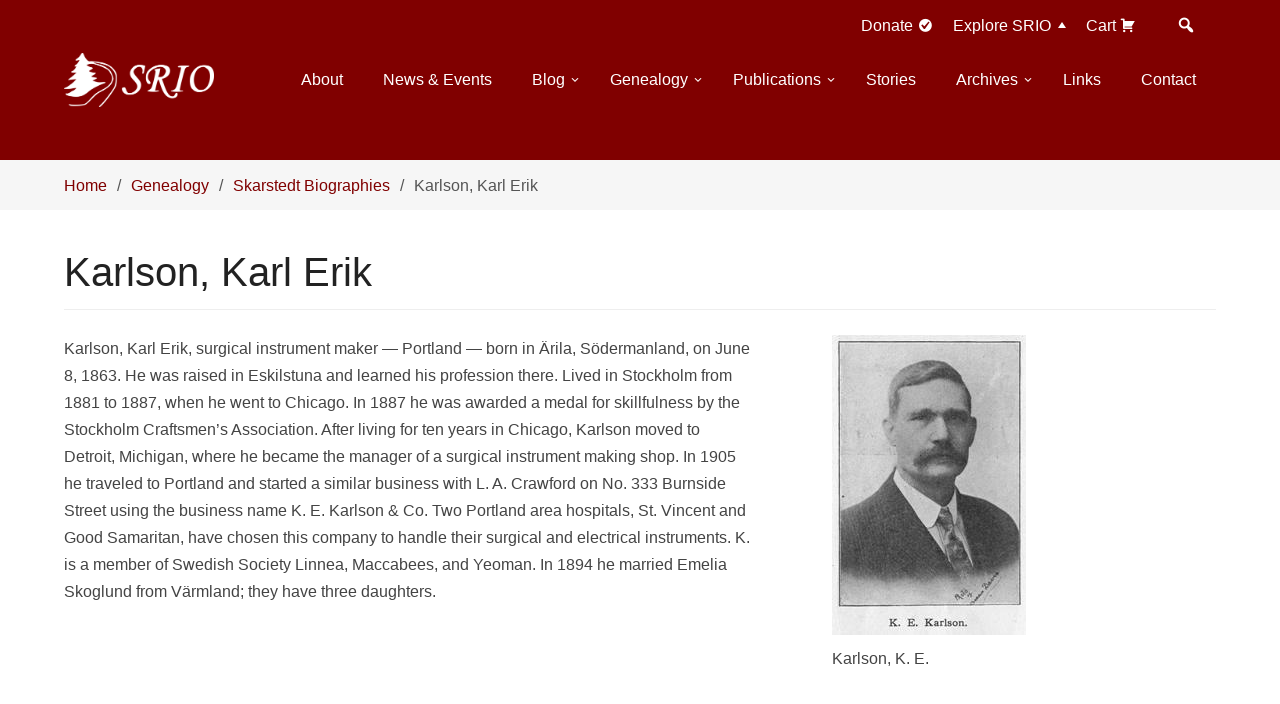

--- FILE ---
content_type: text/html; charset=UTF-8
request_url: https://www.swedishrootsinoregon.org/genealogy/skarstedt-biographies/karlson-karl-erik/
body_size: 14936
content:
<!-- This page is cached by the Hummingbird Performance plugin v3.17.2 - https://wordpress.org/plugins/hummingbird-performance/. --><!doctype html>
<html lang="en-US" >
<head>
	<meta charset="UTF-8" />
	<meta name="viewport" content="width=device-width, initial-scale=1" />
    <meta name="description" content="Swedish Roots in Oregon - An Immigration Research Project" />
	<title>Karlson, Karl Erik &#8211; Swedish Roots in Oregon</title>
<meta name='robots' content='max-image-preview:large' />
<link rel='dns-prefetch' href='//www.swedishrootsinoregon.org' />
<link href='//hb.wpmucdn.com' rel='preconnect' />
<link rel="alternate" type="application/rss+xml" title="Swedish Roots in Oregon &raquo; Feed" href="https://www.swedishrootsinoregon.org/feed/" />
<link rel="alternate" type="application/rss+xml" title="Swedish Roots in Oregon &raquo; Comments Feed" href="https://www.swedishrootsinoregon.org/comments/feed/" />
<link rel="alternate" title="oEmbed (JSON)" type="application/json+oembed" href="https://www.swedishrootsinoregon.org/wp-json/oembed/1.0/embed?url=https%3A%2F%2Fwww.swedishrootsinoregon.org%2Fgenealogy%2Fskarstedt-biographies%2Fkarlson-karl-erik%2F" />
<link rel="alternate" title="oEmbed (XML)" type="text/xml+oembed" href="https://www.swedishrootsinoregon.org/wp-json/oembed/1.0/embed?url=https%3A%2F%2Fwww.swedishrootsinoregon.org%2Fgenealogy%2Fskarstedt-biographies%2Fkarlson-karl-erik%2F&#038;format=xml" />
<style id='wp-img-auto-sizes-contain-inline-css'>
img:is([sizes=auto i],[sizes^="auto," i]){contain-intrinsic-size:3000px 1500px}
/*# sourceURL=wp-img-auto-sizes-contain-inline-css */
</style>
<style id='wp-emoji-styles-inline-css'>

	img.wp-smiley, img.emoji {
		display: inline !important;
		border: none !important;
		box-shadow: none !important;
		height: 1em !important;
		width: 1em !important;
		margin: 0 0.07em !important;
		vertical-align: -0.1em !important;
		background: none !important;
		padding: 0 !important;
	}
/*# sourceURL=wp-emoji-styles-inline-css */
</style>
<style id='wp-block-library-inline-css'>
:root{--wp-block-synced-color:#7a00df;--wp-block-synced-color--rgb:122,0,223;--wp-bound-block-color:var(--wp-block-synced-color);--wp-editor-canvas-background:#ddd;--wp-admin-theme-color:#007cba;--wp-admin-theme-color--rgb:0,124,186;--wp-admin-theme-color-darker-10:#006ba1;--wp-admin-theme-color-darker-10--rgb:0,107,160.5;--wp-admin-theme-color-darker-20:#005a87;--wp-admin-theme-color-darker-20--rgb:0,90,135;--wp-admin-border-width-focus:2px}@media (min-resolution:192dpi){:root{--wp-admin-border-width-focus:1.5px}}.wp-element-button{cursor:pointer}:root .has-very-light-gray-background-color{background-color:#eee}:root .has-very-dark-gray-background-color{background-color:#313131}:root .has-very-light-gray-color{color:#eee}:root .has-very-dark-gray-color{color:#313131}:root .has-vivid-green-cyan-to-vivid-cyan-blue-gradient-background{background:linear-gradient(135deg,#00d084,#0693e3)}:root .has-purple-crush-gradient-background{background:linear-gradient(135deg,#34e2e4,#4721fb 50%,#ab1dfe)}:root .has-hazy-dawn-gradient-background{background:linear-gradient(135deg,#faaca8,#dad0ec)}:root .has-subdued-olive-gradient-background{background:linear-gradient(135deg,#fafae1,#67a671)}:root .has-atomic-cream-gradient-background{background:linear-gradient(135deg,#fdd79a,#004a59)}:root .has-nightshade-gradient-background{background:linear-gradient(135deg,#330968,#31cdcf)}:root .has-midnight-gradient-background{background:linear-gradient(135deg,#020381,#2874fc)}:root{--wp--preset--font-size--normal:16px;--wp--preset--font-size--huge:42px}.has-regular-font-size{font-size:1em}.has-larger-font-size{font-size:2.625em}.has-normal-font-size{font-size:var(--wp--preset--font-size--normal)}.has-huge-font-size{font-size:var(--wp--preset--font-size--huge)}.has-text-align-center{text-align:center}.has-text-align-left{text-align:left}.has-text-align-right{text-align:right}.has-fit-text{white-space:nowrap!important}#end-resizable-editor-section{display:none}.aligncenter{clear:both}.items-justified-left{justify-content:flex-start}.items-justified-center{justify-content:center}.items-justified-right{justify-content:flex-end}.items-justified-space-between{justify-content:space-between}.screen-reader-text{border:0;clip-path:inset(50%);height:1px;margin:-1px;overflow:hidden;padding:0;position:absolute;width:1px;word-wrap:normal!important}.screen-reader-text:focus{background-color:#ddd;clip-path:none;color:#444;display:block;font-size:1em;height:auto;left:5px;line-height:normal;padding:15px 23px 14px;text-decoration:none;top:5px;width:auto;z-index:100000}html :where(.has-border-color){border-style:solid}html :where([style*=border-top-color]){border-top-style:solid}html :where([style*=border-right-color]){border-right-style:solid}html :where([style*=border-bottom-color]){border-bottom-style:solid}html :where([style*=border-left-color]){border-left-style:solid}html :where([style*=border-width]){border-style:solid}html :where([style*=border-top-width]){border-top-style:solid}html :where([style*=border-right-width]){border-right-style:solid}html :where([style*=border-bottom-width]){border-bottom-style:solid}html :where([style*=border-left-width]){border-left-style:solid}html :where(img[class*=wp-image-]){height:auto;max-width:100%}:where(figure){margin:0 0 1em}html :where(.is-position-sticky){--wp-admin--admin-bar--position-offset:var(--wp-admin--admin-bar--height,0px)}@media screen and (max-width:600px){html :where(.is-position-sticky){--wp-admin--admin-bar--position-offset:0px}}

/*# sourceURL=wp-block-library-inline-css */
</style><style id='wp-block-image-inline-css'>
.wp-block-image>a,.wp-block-image>figure>a{display:inline-block}.wp-block-image img{box-sizing:border-box;height:auto;max-width:100%;vertical-align:bottom}@media not (prefers-reduced-motion){.wp-block-image img.hide{visibility:hidden}.wp-block-image img.show{animation:show-content-image .4s}}.wp-block-image[style*=border-radius] img,.wp-block-image[style*=border-radius]>a{border-radius:inherit}.wp-block-image.has-custom-border img{box-sizing:border-box}.wp-block-image.aligncenter{text-align:center}.wp-block-image.alignfull>a,.wp-block-image.alignwide>a{width:100%}.wp-block-image.alignfull img,.wp-block-image.alignwide img{height:auto;width:100%}.wp-block-image .aligncenter,.wp-block-image .alignleft,.wp-block-image .alignright,.wp-block-image.aligncenter,.wp-block-image.alignleft,.wp-block-image.alignright{display:table}.wp-block-image .aligncenter>figcaption,.wp-block-image .alignleft>figcaption,.wp-block-image .alignright>figcaption,.wp-block-image.aligncenter>figcaption,.wp-block-image.alignleft>figcaption,.wp-block-image.alignright>figcaption{caption-side:bottom;display:table-caption}.wp-block-image .alignleft{float:left;margin:.5em 1em .5em 0}.wp-block-image .alignright{float:right;margin:.5em 0 .5em 1em}.wp-block-image .aligncenter{margin-left:auto;margin-right:auto}.wp-block-image :where(figcaption){margin-bottom:1em;margin-top:.5em}.wp-block-image.is-style-circle-mask img{border-radius:9999px}@supports ((-webkit-mask-image:none) or (mask-image:none)) or (-webkit-mask-image:none){.wp-block-image.is-style-circle-mask img{border-radius:0;-webkit-mask-image:url('data:image/svg+xml;utf8,<svg viewBox="0 0 100 100" xmlns="http://www.w3.org/2000/svg"><circle cx="50" cy="50" r="50"/></svg>');mask-image:url('data:image/svg+xml;utf8,<svg viewBox="0 0 100 100" xmlns="http://www.w3.org/2000/svg"><circle cx="50" cy="50" r="50"/></svg>');mask-mode:alpha;-webkit-mask-position:center;mask-position:center;-webkit-mask-repeat:no-repeat;mask-repeat:no-repeat;-webkit-mask-size:contain;mask-size:contain}}:root :where(.wp-block-image.is-style-rounded img,.wp-block-image .is-style-rounded img){border-radius:9999px}.wp-block-image figure{margin:0}.wp-lightbox-container{display:flex;flex-direction:column;position:relative}.wp-lightbox-container img{cursor:zoom-in}.wp-lightbox-container img:hover+button{opacity:1}.wp-lightbox-container button{align-items:center;backdrop-filter:blur(16px) saturate(180%);background-color:#5a5a5a40;border:none;border-radius:4px;cursor:zoom-in;display:flex;height:20px;justify-content:center;opacity:0;padding:0;position:absolute;right:16px;text-align:center;top:16px;width:20px;z-index:100}@media not (prefers-reduced-motion){.wp-lightbox-container button{transition:opacity .2s ease}}.wp-lightbox-container button:focus-visible{outline:3px auto #5a5a5a40;outline:3px auto -webkit-focus-ring-color;outline-offset:3px}.wp-lightbox-container button:hover{cursor:pointer;opacity:1}.wp-lightbox-container button:focus{opacity:1}.wp-lightbox-container button:focus,.wp-lightbox-container button:hover,.wp-lightbox-container button:not(:hover):not(:active):not(.has-background){background-color:#5a5a5a40;border:none}.wp-lightbox-overlay{box-sizing:border-box;cursor:zoom-out;height:100vh;left:0;overflow:hidden;position:fixed;top:0;visibility:hidden;width:100%;z-index:100000}.wp-lightbox-overlay .close-button{align-items:center;cursor:pointer;display:flex;justify-content:center;min-height:40px;min-width:40px;padding:0;position:absolute;right:calc(env(safe-area-inset-right) + 16px);top:calc(env(safe-area-inset-top) + 16px);z-index:5000000}.wp-lightbox-overlay .close-button:focus,.wp-lightbox-overlay .close-button:hover,.wp-lightbox-overlay .close-button:not(:hover):not(:active):not(.has-background){background:none;border:none}.wp-lightbox-overlay .lightbox-image-container{height:var(--wp--lightbox-container-height);left:50%;overflow:hidden;position:absolute;top:50%;transform:translate(-50%,-50%);transform-origin:top left;width:var(--wp--lightbox-container-width);z-index:9999999999}.wp-lightbox-overlay .wp-block-image{align-items:center;box-sizing:border-box;display:flex;height:100%;justify-content:center;margin:0;position:relative;transform-origin:0 0;width:100%;z-index:3000000}.wp-lightbox-overlay .wp-block-image img{height:var(--wp--lightbox-image-height);min-height:var(--wp--lightbox-image-height);min-width:var(--wp--lightbox-image-width);width:var(--wp--lightbox-image-width)}.wp-lightbox-overlay .wp-block-image figcaption{display:none}.wp-lightbox-overlay button{background:none;border:none}.wp-lightbox-overlay .scrim{background-color:#fff;height:100%;opacity:.9;position:absolute;width:100%;z-index:2000000}.wp-lightbox-overlay.active{visibility:visible}@media not (prefers-reduced-motion){.wp-lightbox-overlay.active{animation:turn-on-visibility .25s both}.wp-lightbox-overlay.active img{animation:turn-on-visibility .35s both}.wp-lightbox-overlay.show-closing-animation:not(.active){animation:turn-off-visibility .35s both}.wp-lightbox-overlay.show-closing-animation:not(.active) img{animation:turn-off-visibility .25s both}.wp-lightbox-overlay.zoom.active{animation:none;opacity:1;visibility:visible}.wp-lightbox-overlay.zoom.active .lightbox-image-container{animation:lightbox-zoom-in .4s}.wp-lightbox-overlay.zoom.active .lightbox-image-container img{animation:none}.wp-lightbox-overlay.zoom.active .scrim{animation:turn-on-visibility .4s forwards}.wp-lightbox-overlay.zoom.show-closing-animation:not(.active){animation:none}.wp-lightbox-overlay.zoom.show-closing-animation:not(.active) .lightbox-image-container{animation:lightbox-zoom-out .4s}.wp-lightbox-overlay.zoom.show-closing-animation:not(.active) .lightbox-image-container img{animation:none}.wp-lightbox-overlay.zoom.show-closing-animation:not(.active) .scrim{animation:turn-off-visibility .4s forwards}}@keyframes show-content-image{0%{visibility:hidden}99%{visibility:hidden}to{visibility:visible}}@keyframes turn-on-visibility{0%{opacity:0}to{opacity:1}}@keyframes turn-off-visibility{0%{opacity:1;visibility:visible}99%{opacity:0;visibility:visible}to{opacity:0;visibility:hidden}}@keyframes lightbox-zoom-in{0%{transform:translate(calc((-100vw + var(--wp--lightbox-scrollbar-width))/2 + var(--wp--lightbox-initial-left-position)),calc(-50vh + var(--wp--lightbox-initial-top-position))) scale(var(--wp--lightbox-scale))}to{transform:translate(-50%,-50%) scale(1)}}@keyframes lightbox-zoom-out{0%{transform:translate(-50%,-50%) scale(1);visibility:visible}99%{visibility:visible}to{transform:translate(calc((-100vw + var(--wp--lightbox-scrollbar-width))/2 + var(--wp--lightbox-initial-left-position)),calc(-50vh + var(--wp--lightbox-initial-top-position))) scale(var(--wp--lightbox-scale));visibility:hidden}}
/*# sourceURL=https://www.swedishrootsinoregon.org/wp-includes/blocks/image/style.min.css */
</style>
<style id='wp-block-image-theme-inline-css'>
:root :where(.wp-block-image figcaption){color:#555;font-size:13px;text-align:center}.is-dark-theme :root :where(.wp-block-image figcaption){color:#ffffffa6}.wp-block-image{margin:0 0 1em}
/*# sourceURL=https://www.swedishrootsinoregon.org/wp-includes/blocks/image/theme.min.css */
</style>
<style id='wp-block-columns-inline-css'>
.wp-block-columns{box-sizing:border-box;display:flex;flex-wrap:wrap!important}@media (min-width:782px){.wp-block-columns{flex-wrap:nowrap!important}}.wp-block-columns{align-items:normal!important}.wp-block-columns.are-vertically-aligned-top{align-items:flex-start}.wp-block-columns.are-vertically-aligned-center{align-items:center}.wp-block-columns.are-vertically-aligned-bottom{align-items:flex-end}@media (max-width:781px){.wp-block-columns:not(.is-not-stacked-on-mobile)>.wp-block-column{flex-basis:100%!important}}@media (min-width:782px){.wp-block-columns:not(.is-not-stacked-on-mobile)>.wp-block-column{flex-basis:0;flex-grow:1}.wp-block-columns:not(.is-not-stacked-on-mobile)>.wp-block-column[style*=flex-basis]{flex-grow:0}}.wp-block-columns.is-not-stacked-on-mobile{flex-wrap:nowrap!important}.wp-block-columns.is-not-stacked-on-mobile>.wp-block-column{flex-basis:0;flex-grow:1}.wp-block-columns.is-not-stacked-on-mobile>.wp-block-column[style*=flex-basis]{flex-grow:0}:where(.wp-block-columns){margin-bottom:1.75em}:where(.wp-block-columns.has-background){padding:1.25em 2.375em}.wp-block-column{flex-grow:1;min-width:0;overflow-wrap:break-word;word-break:break-word}.wp-block-column.is-vertically-aligned-top{align-self:flex-start}.wp-block-column.is-vertically-aligned-center{align-self:center}.wp-block-column.is-vertically-aligned-bottom{align-self:flex-end}.wp-block-column.is-vertically-aligned-stretch{align-self:stretch}.wp-block-column.is-vertically-aligned-bottom,.wp-block-column.is-vertically-aligned-center,.wp-block-column.is-vertically-aligned-top{width:100%}
/*# sourceURL=https://www.swedishrootsinoregon.org/wp-includes/blocks/columns/style.min.css */
</style>
<style id='wp-block-paragraph-inline-css'>
.is-small-text{font-size:.875em}.is-regular-text{font-size:1em}.is-large-text{font-size:2.25em}.is-larger-text{font-size:3em}.has-drop-cap:not(:focus):first-letter{float:left;font-size:8.4em;font-style:normal;font-weight:100;line-height:.68;margin:.05em .1em 0 0;text-transform:uppercase}body.rtl .has-drop-cap:not(:focus):first-letter{float:none;margin-left:.1em}p.has-drop-cap.has-background{overflow:hidden}:root :where(p.has-background){padding:1.25em 2.375em}:where(p.has-text-color:not(.has-link-color)) a{color:inherit}p.has-text-align-left[style*="writing-mode:vertical-lr"],p.has-text-align-right[style*="writing-mode:vertical-rl"]{rotate:180deg}
/*# sourceURL=https://www.swedishrootsinoregon.org/wp-includes/blocks/paragraph/style.min.css */
</style>
<style id='global-styles-inline-css'>
:root{--wp--preset--aspect-ratio--square: 1;--wp--preset--aspect-ratio--4-3: 4/3;--wp--preset--aspect-ratio--3-4: 3/4;--wp--preset--aspect-ratio--3-2: 3/2;--wp--preset--aspect-ratio--2-3: 2/3;--wp--preset--aspect-ratio--16-9: 16/9;--wp--preset--aspect-ratio--9-16: 9/16;--wp--preset--color--black: #000000;--wp--preset--color--cyan-bluish-gray: #abb8c3;--wp--preset--color--white: #FFFFFF;--wp--preset--color--pale-pink: #f78da7;--wp--preset--color--vivid-red: #cf2e2e;--wp--preset--color--luminous-vivid-orange: #ff6900;--wp--preset--color--luminous-vivid-amber: #fcb900;--wp--preset--color--light-green-cyan: #7bdcb5;--wp--preset--color--vivid-green-cyan: #00d084;--wp--preset--color--pale-cyan-blue: #8ed1fc;--wp--preset--color--vivid-cyan-blue: #0693e3;--wp--preset--color--vivid-purple: #9b51e0;--wp--preset--color--dark-gray: #28303D;--wp--preset--color--gray: #39414D;--wp--preset--color--green: #D1E4DD;--wp--preset--color--blue: #D1DFE4;--wp--preset--color--purple: #D1D1E4;--wp--preset--color--red: #E4D1D1;--wp--preset--color--orange: #E4DAD1;--wp--preset--color--yellow: #EEEADD;--wp--preset--gradient--vivid-cyan-blue-to-vivid-purple: linear-gradient(135deg,rgb(6,147,227) 0%,rgb(155,81,224) 100%);--wp--preset--gradient--light-green-cyan-to-vivid-green-cyan: linear-gradient(135deg,rgb(122,220,180) 0%,rgb(0,208,130) 100%);--wp--preset--gradient--luminous-vivid-amber-to-luminous-vivid-orange: linear-gradient(135deg,rgb(252,185,0) 0%,rgb(255,105,0) 100%);--wp--preset--gradient--luminous-vivid-orange-to-vivid-red: linear-gradient(135deg,rgb(255,105,0) 0%,rgb(207,46,46) 100%);--wp--preset--gradient--very-light-gray-to-cyan-bluish-gray: linear-gradient(135deg,rgb(238,238,238) 0%,rgb(169,184,195) 100%);--wp--preset--gradient--cool-to-warm-spectrum: linear-gradient(135deg,rgb(74,234,220) 0%,rgb(151,120,209) 20%,rgb(207,42,186) 40%,rgb(238,44,130) 60%,rgb(251,105,98) 80%,rgb(254,248,76) 100%);--wp--preset--gradient--blush-light-purple: linear-gradient(135deg,rgb(255,206,236) 0%,rgb(152,150,240) 100%);--wp--preset--gradient--blush-bordeaux: linear-gradient(135deg,rgb(254,205,165) 0%,rgb(254,45,45) 50%,rgb(107,0,62) 100%);--wp--preset--gradient--luminous-dusk: linear-gradient(135deg,rgb(255,203,112) 0%,rgb(199,81,192) 50%,rgb(65,88,208) 100%);--wp--preset--gradient--pale-ocean: linear-gradient(135deg,rgb(255,245,203) 0%,rgb(182,227,212) 50%,rgb(51,167,181) 100%);--wp--preset--gradient--electric-grass: linear-gradient(135deg,rgb(202,248,128) 0%,rgb(113,206,126) 100%);--wp--preset--gradient--midnight: linear-gradient(135deg,rgb(2,3,129) 0%,rgb(40,116,252) 100%);--wp--preset--gradient--purple-to-yellow: linear-gradient(160deg, #D1D1E4 0%, #EEEADD 100%);--wp--preset--gradient--yellow-to-purple: linear-gradient(160deg, #EEEADD 0%, #D1D1E4 100%);--wp--preset--gradient--green-to-yellow: linear-gradient(160deg, #D1E4DD 0%, #EEEADD 100%);--wp--preset--gradient--yellow-to-green: linear-gradient(160deg, #EEEADD 0%, #D1E4DD 100%);--wp--preset--gradient--red-to-yellow: linear-gradient(160deg, #E4D1D1 0%, #EEEADD 100%);--wp--preset--gradient--yellow-to-red: linear-gradient(160deg, #EEEADD 0%, #E4D1D1 100%);--wp--preset--gradient--purple-to-red: linear-gradient(160deg, #D1D1E4 0%, #E4D1D1 100%);--wp--preset--gradient--red-to-purple: linear-gradient(160deg, #E4D1D1 0%, #D1D1E4 100%);--wp--preset--font-size--small: 18px;--wp--preset--font-size--medium: 20px;--wp--preset--font-size--large: 24px;--wp--preset--font-size--x-large: 42px;--wp--preset--font-size--extra-small: 16px;--wp--preset--font-size--normal: 20px;--wp--preset--font-size--extra-large: 40px;--wp--preset--font-size--huge: 96px;--wp--preset--font-size--gigantic: 144px;--wp--preset--spacing--20: 0.44rem;--wp--preset--spacing--30: 0.67rem;--wp--preset--spacing--40: 1rem;--wp--preset--spacing--50: 1.5rem;--wp--preset--spacing--60: 2.25rem;--wp--preset--spacing--70: 3.38rem;--wp--preset--spacing--80: 5.06rem;--wp--preset--shadow--natural: 6px 6px 9px rgba(0, 0, 0, 0.2);--wp--preset--shadow--deep: 12px 12px 50px rgba(0, 0, 0, 0.4);--wp--preset--shadow--sharp: 6px 6px 0px rgba(0, 0, 0, 0.2);--wp--preset--shadow--outlined: 6px 6px 0px -3px rgb(255, 255, 255), 6px 6px rgb(0, 0, 0);--wp--preset--shadow--crisp: 6px 6px 0px rgb(0, 0, 0);}:where(.is-layout-flex){gap: 0.5em;}:where(.is-layout-grid){gap: 0.5em;}body .is-layout-flex{display: flex;}.is-layout-flex{flex-wrap: wrap;align-items: center;}.is-layout-flex > :is(*, div){margin: 0;}body .is-layout-grid{display: grid;}.is-layout-grid > :is(*, div){margin: 0;}:where(.wp-block-columns.is-layout-flex){gap: 2em;}:where(.wp-block-columns.is-layout-grid){gap: 2em;}:where(.wp-block-post-template.is-layout-flex){gap: 1.25em;}:where(.wp-block-post-template.is-layout-grid){gap: 1.25em;}.has-black-color{color: var(--wp--preset--color--black) !important;}.has-cyan-bluish-gray-color{color: var(--wp--preset--color--cyan-bluish-gray) !important;}.has-white-color{color: var(--wp--preset--color--white) !important;}.has-pale-pink-color{color: var(--wp--preset--color--pale-pink) !important;}.has-vivid-red-color{color: var(--wp--preset--color--vivid-red) !important;}.has-luminous-vivid-orange-color{color: var(--wp--preset--color--luminous-vivid-orange) !important;}.has-luminous-vivid-amber-color{color: var(--wp--preset--color--luminous-vivid-amber) !important;}.has-light-green-cyan-color{color: var(--wp--preset--color--light-green-cyan) !important;}.has-vivid-green-cyan-color{color: var(--wp--preset--color--vivid-green-cyan) !important;}.has-pale-cyan-blue-color{color: var(--wp--preset--color--pale-cyan-blue) !important;}.has-vivid-cyan-blue-color{color: var(--wp--preset--color--vivid-cyan-blue) !important;}.has-vivid-purple-color{color: var(--wp--preset--color--vivid-purple) !important;}.has-black-background-color{background-color: var(--wp--preset--color--black) !important;}.has-cyan-bluish-gray-background-color{background-color: var(--wp--preset--color--cyan-bluish-gray) !important;}.has-white-background-color{background-color: var(--wp--preset--color--white) !important;}.has-pale-pink-background-color{background-color: var(--wp--preset--color--pale-pink) !important;}.has-vivid-red-background-color{background-color: var(--wp--preset--color--vivid-red) !important;}.has-luminous-vivid-orange-background-color{background-color: var(--wp--preset--color--luminous-vivid-orange) !important;}.has-luminous-vivid-amber-background-color{background-color: var(--wp--preset--color--luminous-vivid-amber) !important;}.has-light-green-cyan-background-color{background-color: var(--wp--preset--color--light-green-cyan) !important;}.has-vivid-green-cyan-background-color{background-color: var(--wp--preset--color--vivid-green-cyan) !important;}.has-pale-cyan-blue-background-color{background-color: var(--wp--preset--color--pale-cyan-blue) !important;}.has-vivid-cyan-blue-background-color{background-color: var(--wp--preset--color--vivid-cyan-blue) !important;}.has-vivid-purple-background-color{background-color: var(--wp--preset--color--vivid-purple) !important;}.has-black-border-color{border-color: var(--wp--preset--color--black) !important;}.has-cyan-bluish-gray-border-color{border-color: var(--wp--preset--color--cyan-bluish-gray) !important;}.has-white-border-color{border-color: var(--wp--preset--color--white) !important;}.has-pale-pink-border-color{border-color: var(--wp--preset--color--pale-pink) !important;}.has-vivid-red-border-color{border-color: var(--wp--preset--color--vivid-red) !important;}.has-luminous-vivid-orange-border-color{border-color: var(--wp--preset--color--luminous-vivid-orange) !important;}.has-luminous-vivid-amber-border-color{border-color: var(--wp--preset--color--luminous-vivid-amber) !important;}.has-light-green-cyan-border-color{border-color: var(--wp--preset--color--light-green-cyan) !important;}.has-vivid-green-cyan-border-color{border-color: var(--wp--preset--color--vivid-green-cyan) !important;}.has-pale-cyan-blue-border-color{border-color: var(--wp--preset--color--pale-cyan-blue) !important;}.has-vivid-cyan-blue-border-color{border-color: var(--wp--preset--color--vivid-cyan-blue) !important;}.has-vivid-purple-border-color{border-color: var(--wp--preset--color--vivid-purple) !important;}.has-vivid-cyan-blue-to-vivid-purple-gradient-background{background: var(--wp--preset--gradient--vivid-cyan-blue-to-vivid-purple) !important;}.has-light-green-cyan-to-vivid-green-cyan-gradient-background{background: var(--wp--preset--gradient--light-green-cyan-to-vivid-green-cyan) !important;}.has-luminous-vivid-amber-to-luminous-vivid-orange-gradient-background{background: var(--wp--preset--gradient--luminous-vivid-amber-to-luminous-vivid-orange) !important;}.has-luminous-vivid-orange-to-vivid-red-gradient-background{background: var(--wp--preset--gradient--luminous-vivid-orange-to-vivid-red) !important;}.has-very-light-gray-to-cyan-bluish-gray-gradient-background{background: var(--wp--preset--gradient--very-light-gray-to-cyan-bluish-gray) !important;}.has-cool-to-warm-spectrum-gradient-background{background: var(--wp--preset--gradient--cool-to-warm-spectrum) !important;}.has-blush-light-purple-gradient-background{background: var(--wp--preset--gradient--blush-light-purple) !important;}.has-blush-bordeaux-gradient-background{background: var(--wp--preset--gradient--blush-bordeaux) !important;}.has-luminous-dusk-gradient-background{background: var(--wp--preset--gradient--luminous-dusk) !important;}.has-pale-ocean-gradient-background{background: var(--wp--preset--gradient--pale-ocean) !important;}.has-electric-grass-gradient-background{background: var(--wp--preset--gradient--electric-grass) !important;}.has-midnight-gradient-background{background: var(--wp--preset--gradient--midnight) !important;}.has-small-font-size{font-size: var(--wp--preset--font-size--small) !important;}.has-medium-font-size{font-size: var(--wp--preset--font-size--medium) !important;}.has-large-font-size{font-size: var(--wp--preset--font-size--large) !important;}.has-x-large-font-size{font-size: var(--wp--preset--font-size--x-large) !important;}
:where(.wp-block-columns.is-layout-flex){gap: 2em;}:where(.wp-block-columns.is-layout-grid){gap: 2em;}
/*# sourceURL=global-styles-inline-css */
</style>
<style id='core-block-supports-inline-css'>
.wp-container-core-columns-is-layout-9d6595d7{flex-wrap:nowrap;}
/*# sourceURL=core-block-supports-inline-css */
</style>

<style id='classic-theme-styles-inline-css'>
/*! This file is auto-generated */
.wp-block-button__link{color:#fff;background-color:#32373c;border-radius:9999px;box-shadow:none;text-decoration:none;padding:calc(.667em + 2px) calc(1.333em + 2px);font-size:1.125em}.wp-block-file__button{background:#32373c;color:#fff;text-decoration:none}
/*# sourceURL=/wp-includes/css/classic-themes.min.css */
</style>
<link rel='stylesheet' id='twenty-twenty-one-custom-color-overrides-css' href='https://www.swedishrootsinoregon.org/wp-content/themes/twentytwentyone/assets/css/custom-color-overrides.css?ver=1.1.0' media='all' />
<style id='twenty-twenty-one-custom-color-overrides-inline-css'>
:root .editor-styles-wrapper{--global--color-background: #ffffff;--global--color-primary: #000;--global--color-secondary: #000;--button--color-background: #000;--button--color-text-hover: #000;}
/*# sourceURL=twenty-twenty-one-custom-color-overrides-inline-css */
</style>
<link rel='stylesheet' id='pb-accordion-blocks-style-css' href='https://www.swedishrootsinoregon.org/wp-content/plugins/accordion-blocks/build/index.css?ver=1.5.0' media='all' />
<link rel='stylesheet' id='pgc-simply-gallery-plugin-lightbox-style-css' href='https://www.swedishrootsinoregon.org/wp-content/plugins/simply-gallery-block/plugins/pgc_sgb_lightbox.min.style.css?ver=3.2.8' media='all' />
<link rel='stylesheet' id='dashicons-css' href='https://www.swedishrootsinoregon.org/wp-includes/css/dashicons.min.css?ver=6.9' media='all' />
<link rel='stylesheet' id='twenty-twenty-one-style-css' href='https://www.swedishrootsinoregon.org/wp-content/themes/twentytwentyone/style.css?ver=1.1.0' media='all' />
<style id='twenty-twenty-one-style-inline-css'>
:root{--global--color-background: #ffffff;--global--color-primary: #000;--global--color-secondary: #000;--button--color-background: #000;--button--color-text-hover: #000;}
/*# sourceURL=twenty-twenty-one-style-inline-css */
</style>
<link rel='stylesheet' id='twenty-twenty-one-print-style-css' href='https://www.swedishrootsinoregon.org/wp-content/themes/twentytwentyone/assets/css/print.css?ver=1.1.0' media='print' />
<link rel='stylesheet' id='parent-style-css' href='https://www.swedishrootsinoregon.org/wp-content/themes/srio/style.css?v=1.41&#038;ver=6.9' media='all' />
<script src="https://www.swedishrootsinoregon.org/wp-includes/js/jquery/jquery.min.js?ver=3.7.1" id="jquery-core-js"></script>
<script src="https://www.swedishrootsinoregon.org/wp-includes/js/jquery/jquery-migrate.min.js?ver=3.4.1" id="jquery-migrate-js"></script>
<link rel="https://api.w.org/" href="https://www.swedishrootsinoregon.org/wp-json/" /><link rel="alternate" title="JSON" type="application/json" href="https://www.swedishrootsinoregon.org/wp-json/wp/v2/pages/611" /><link rel="EditURI" type="application/rsd+xml" title="RSD" href="https://www.swedishrootsinoregon.org/xmlrpc.php?rsd" />
<meta name="generator" content="WordPress 6.9" />
<link rel="canonical" href="https://www.swedishrootsinoregon.org/genealogy/skarstedt-biographies/karlson-karl-erik/" />
<link rel='shortlink' href='https://www.swedishrootsinoregon.org/?p=611' />
<noscript><style>.simply-gallery-amp{ display: block !important; }</style></noscript><noscript><style>.sgb-preloader{ display: none !important; }</style></noscript><link rel="preconnect" href="https://fonts.gstatic.com" crossorigin />
<link rel="preload" as="style" href="https://fonts.googleapis.com/css2?family=Caveat:wght@500&display=swap" />
<link rel="stylesheet" href="https://fonts.googleapis.com/css2?family=Caveat:wght@500&display=swap" media="print" />
<noscript>
<link rel="stylesheet" href="https://fonts.googleapis.com/css2?family=Caveat:wght@500&display=swap" />
</noscript>
<style id="custom-background-css">
body.custom-background { background-color: #ffffff; }
</style>
	<link rel="icon" href="https://www.swedishrootsinoregon.org/wp-content/uploads/2021/02/cropped-favicon-32x32.png" sizes="32x32" />
<link rel="icon" href="https://www.swedishrootsinoregon.org/wp-content/uploads/2021/02/cropped-favicon-192x192.png" sizes="192x192" />
<link rel="apple-touch-icon" href="https://www.swedishrootsinoregon.org/wp-content/uploads/2021/02/cropped-favicon-180x180.png" />
<meta name="msapplication-TileImage" content="https://www.swedishrootsinoregon.org/wp-content/uploads/2021/02/cropped-favicon-270x270.png" />
</head>

<body class="wp-singular page-template-default page page-id-611 page-child parent-pageid-345 custom-background wp-custom-logo wp-embed-responsive wp-theme-twentytwentyone wp-child-theme-srio is-light-theme has-background-white no-js singular">
<div id="page" class="site">
	<a class="skip-link screen-reader-text" href="#content">Skip to content</a>

  <header id="masthead">
    <div id="top" title="Top"></div><div class="pdx-top"><a href="#top" title="Top"><span class="dashicons dashicons-arrow-up-alt2"></span></a></div>
          <div class="pdx-placeholder"></div>
      <div class="pdx-header-wrap">
          <div class="pdx-explore-bar toggle-off-tablet">
        <div class="pdx-explore-bar-content">
          <div class="pdx-explore">
            <ul>
              <li>
                <a href="/about-us/" title="Learn more about SRIO"><img src="/wp-content/uploads/2021/03/explore-about-us.jpg" alt="Learn more about SRIO" />
                  <span>About SRIO</span>
                </a>
              </li>
              <li>
                <a href="/news-events/" title="Explore SRIO News & Events"><img src="/wp-content/uploads/2021/03/explore-newsletter.jpg" alt="Explore SRIO News & Events" />
                  <span>SRIO News &amp; Events</span>
                </a>
              </li>
              <li>
                <a href="/genealogy/" title="Explore Genealogy"><img src="/wp-content/uploads/2021/03/explore-genealogy.jpg" alt="Explore Genealogy" />
                  <span>Genealogy</span>
                </a>
              </li>
              <li>
                <a href="/publications/" title="Explore Publications"><img src="/wp-content/uploads/2021/03/explore-publications.jpg" alt="Explore Publications" />
                  <span>Publications</span>
                </a>
              </li>
              <li>
                <a href="/stories/" title="Explore Stories"><img src="/wp-content/uploads/2021/03/explore-stories.jpg" alt="Explore Stories" />
                  <span>Stories</span>
                </a>
              </li>
            </ul>
          </div>
          <div class="toggle-off-pdx-explore-bar"><span class="toggle-off-custom">Close </span><span class="dashicons dashicons-no-alt"></span></div>
        </div>
      </div>
      <div class="pdx-search-bar">
        <div class="pdx-search-bar-content">
          <div class="pdx-header-search">
            <form role="search" method="get" id="search-bar-form" class="search-form" action="https://www.swedishrootsinoregon.org">
              <label for="pdx-search-field">Search SRIO website...</label>
              <input type="search" id="pdx-search-field" class="search-field" value="" name="s" placeholder="Search SRIO website...">
              <div class="search-bar-btn" title="Search" onclick="jQuery('form#search-bar-form').submit(); return false;"><span class="dashicons dashicons-search"></span></div>
            </form>
          </div>
          <div class="toggle-off-pdx-search-bar"><span class="toggle-off-custom">Close </span><span class="dashicons dashicons-no-alt"></span></div>
        </div>
      </div>
      <div class="pdx-header">
        <div class="pdx-logo">
          <a href="https://www.swedishrootsinoregon.org" title="Swedish Roots in Oregon">
            <img src="https://www.swedishrootsinoregon.org/wp-content/uploads/2021/02/swedish-roots-in-oregon-logo-white-768x273.png" alt="Swedish Roots in Oregon" width="768" height="273">          </a>
        </div>
        <div class="pdx-header-pane-toggles toggle-off-tablet">
					<div class="pdx-header-pane-donate">
						<a href="/donate/" title="Donate to SRIO">Donate <span class="dashicons dashicons-yes-alt"></span></a>
					</div>
          <div class="toggle-pdx-explore-bar">Explore SRIO <span class="dashicons dashicons-arrow-up"></span></div>
					<div class="pdx-header-pane-cart">
						<a href="https://www.paypal.com/cgi-bin/webscr?cmd=_cart&business=sales@swedishrootsinoregon.org&display=1" title="View Cart" target="_blank" rel="noopener"><span class="toggle-off-custom">Cart </span><span class="dashicons dashicons-cart"></span></a>
					</div>
          <div class="toggle-pdx-search-bar"><span class="dashicons dashicons-search"></span></div>
        </div>
        <div class="pdx-header-pane">
          <div id="site-navigation" class="pdx-navbar">
            <div class="toggle-off-pdx-mobile-menu"><span class="dashicons dashicons-no-alt"></span></div>
            <div class="menu-header-footer-menu-container"><ul id="menu-header-footer-menu" class=""><li id="menu-item-26" class="menu-item menu-item-type-post_type menu-item-object-page menu-item-26"><a href="https://www.swedishrootsinoregon.org/about-us/" title="Learn more about SRIO">About</a></li>
<li id="menu-item-491" class="menu-item menu-item-type-post_type menu-item-object-page menu-item-491"><a href="https://www.swedishrootsinoregon.org/news-events/" title="SRIO News">News &#038; Events</a></li>
<li id="menu-item-2144" class="menu-item menu-item-type-post_type menu-item-object-page menu-item-has-children menu-item-2144"><a href="https://www.swedishrootsinoregon.org/blog/">Blog</a>
<ul class="sub-menu">
	<li id="menu-item-2537" class="menu-item menu-item-type-post_type menu-item-object-post menu-item-2537"><a href="https://www.swedishrootsinoregon.org/who-is-miss-ruth-nystrom-of-arleta/">Who is Miss Ruth Nystrom of Arleta?</a></li>
	<li id="menu-item-2514" class="menu-item menu-item-type-post_type menu-item-object-post menu-item-2514"><a href="https://www.swedishrootsinoregon.org/the-princess-sophia-tragedy-and-a-portland-swedish-american-connection-part-1/">The Princess Sophia Tragedy and a Portland Swedish-American Connection, Part 1</a></li>
	<li id="menu-item-2414" class="menu-item menu-item-type-post_type menu-item-object-post menu-item-2414"><a href="https://www.swedishrootsinoregon.org/looking-back-on-scanfair-2023-and-witches/">Looking back on ScanFair 2023…and witches</a></li>
	<li id="menu-item-2365" class="menu-item menu-item-type-post_type menu-item-object-post menu-item-2365"><a href="https://www.swedishrootsinoregon.org/leonard-sjobergs-oregon-story/">Leonard Sjöberg’s Oregon Story</a></li>
	<li id="menu-item-2351" class="menu-item menu-item-type-post_type menu-item-object-post menu-item-2351"><a href="https://www.swedishrootsinoregon.org/get-to-know-the-srio-board-ann-baudin-stuller/">Get to know the SRIO Board – Ann Baudin Stuller</a></li>
	<li id="menu-item-2217" class="menu-item menu-item-type-post_type menu-item-object-post menu-item-2217"><a href="https://www.swedishrootsinoregon.org/university-of-chicago-phd-student-discovers-swedish-roots-in-oregon/">University of Chicago PhD Student Discovers Swedish Roots in Oregon</a></li>
	<li id="menu-item-2169" class="menu-item menu-item-type-post_type menu-item-object-post menu-item-2169"><a href="https://www.swedishrootsinoregon.org/david-a-anderson-part-i/">Get to know the SRIO Board – David A. Anderson, Part I</a></li>
	<li id="menu-item-2200" class="menu-item menu-item-type-post_type menu-item-object-post menu-item-2200"><a href="https://www.swedishrootsinoregon.org/get-to-know-the-srio-board-david-a-anderson-part-ii/">Get to know the SRIO Board – David A. Anderson, Part II</a></li>
	<li id="menu-item-2232" class="menu-item menu-item-type-post_type menu-item-object-page menu-item-2232"><a href="https://www.swedishrootsinoregon.org/blog/">All Blogs</a></li>
</ul>
</li>
<li id="menu-item-77" class="menu-item menu-item-type-post_type menu-item-object-page current-page-ancestor menu-item-has-children menu-item-77"><a href="https://www.swedishrootsinoregon.org/genealogy/">Genealogy</a>
<ul class="sub-menu">
	<li id="menu-item-487" class="menu-item menu-item-type-post_type menu-item-object-page current-page-ancestor menu-item-487"><a href="https://www.swedishrootsinoregon.org/genealogy/skarstedt-biographies/">Skarstedt Biographies</a></li>
	<li id="menu-item-2326" class="menu-item menu-item-type-post_type menu-item-object-page menu-item-2326"><a href="https://www.swedishrootsinoregon.org/genealogy/linnea-biographies/">Swedish Society Linnea Membership Biographies</a></li>
</ul>
</li>
<li id="menu-item-76" class="menu-item menu-item-type-post_type menu-item-object-page menu-item-has-children menu-item-76"><a href="https://www.swedishrootsinoregon.org/publications/" title="Pulications">Publications</a>
<ul class="sub-menu">
	<li id="menu-item-947" class="menu-item menu-item-type-post_type menu-item-object-page menu-item-947"><a href="https://www.swedishrootsinoregon.org/publications/books/">Books</a></li>
	<li id="menu-item-486" class="menu-item menu-item-type-post_type menu-item-object-page menu-item-486"><a href="https://www.swedishrootsinoregon.org/publications/booklets/">Booklets</a></li>
</ul>
</li>
<li id="menu-item-75" class="menu-item menu-item-type-post_type menu-item-object-page menu-item-75"><a href="https://www.swedishrootsinoregon.org/stories/">Stories</a></li>
<li id="menu-item-1217" class="menu-item menu-item-type-post_type menu-item-object-page menu-item-has-children menu-item-1217"><a href="https://www.swedishrootsinoregon.org/digital-archives/" title="Digital Archives">Archives</a>
<ul class="sub-menu">
	<li id="menu-item-1641" class="menu-item menu-item-type-post_type menu-item-object-page menu-item-has-children menu-item-1641"><a href="https://www.swedishrootsinoregon.org/digital-archives/photos/">Photos</a>
	<ul class="sub-menu">
		<li id="menu-item-1823" class="menu-search-icon menu-item menu-item-type-post_type menu-item-object-page menu-item-1823"><a href="https://www.swedishrootsinoregon.org/digital-archives/search-photos/" title="Search Photos"><span class="dashicons dashicons-search"></span></a></li>
	</ul>
</li>
	<li id="menu-item-1640" class="menu-item menu-item-type-post_type menu-item-object-page menu-item-has-children menu-item-1640"><a href="https://www.swedishrootsinoregon.org/digital-archives/death-certificates/">Death Certificates</a>
	<ul class="sub-menu">
		<li id="menu-item-1822" class="menu-search-icon menu-item menu-item-type-post_type menu-item-object-page menu-item-1822"><a href="https://www.swedishrootsinoregon.org/digital-archives/search-death-certificates/" title="Search Death Certificates"><span class="dashicons dashicons-search"></span></a></li>
	</ul>
</li>
</ul>
</li>
<li id="menu-item-73" class="menu-item menu-item-type-post_type menu-item-object-page menu-item-73"><a href="https://www.swedishrootsinoregon.org/links/">Links</a></li>
<li id="menu-item-72" class="menu-item menu-item-type-post_type menu-item-object-page menu-item-72"><a href="https://www.swedishrootsinoregon.org/contact/" title="Contact SRIO">Contact</a></li>
</ul></div>          </div>
          <div class="pdx-navbar-search toggle-pdx-search-bar toggle-off-tablet"><span class="dashicons dashicons-search"></span></div>
          <div class="pdx-mobile-menu">
            <ul>
              <li>
                <div class="toggle-pdx-search-bar"><span class="dashicons dashicons-search"></span></div>
              </li>
              <li>
                <a class="pdx-cart-mobile-menu" href="https://www.paypal.com/cgi-bin/webscr?cmd=_cart&business=sales@swedishrootsinoregon.org&display=1" title="View Cart" target="_blank" rel="noopener"><span class="dashicons dashicons-cart"></span></a>
              </li>
              <li>
                <div class="pdx-toggle-mobile-menu"><span class="dashicons dashicons-menu-alt"></span></div>
              </li>
            </ul>
          </div>
        </div>
      </div>
    </div>
  </header>

    <!-- HTML -->
    
	<div id="content" class="site-content">
<div id="breadcrumbs-wrap"><div id="breadcrumbs"><span itemprop="itemListElement"><a class="breadcrumbs-link" href="https://www.swedishrootsinoregon.org/" itemprop="item"><span itemprop="name">Home</span></a><meta itemprop="position" content="1" /></span><span class="breadcrumbs-separator"> / </span><span itemprop="itemListElement"><a class="breadcrumbs-link" href="https://www.swedishrootsinoregon.org/genealogy/" itemprop="item"><span itemprop="name">Genealogy</span></a><meta itemprop="position" content="2" /></span><span class="breadcrumbs-separator"> / </span><span itemprop="itemListElement"><a class="breadcrumbs-link" href="https://www.swedishrootsinoregon.org/genealogy/skarstedt-biographies/" itemprop="item"><span itemprop="name">Skarstedt Biographies</span></a><meta itemprop="position" content="3" /></span><span class="breadcrumbs-separator"> / </span><span class="breadcrumbs-current">Karlson, Karl Erik</span></div></div>		<div id="primary" class="content-area">
			<main id="main" class="site-main">

<article id="post-611" class="post-611 page type-page status-publish entry">

			<header class="entry-header alignwide">
			<h1 class="entry-title">Karlson, Karl Erik</h1>					</header><!-- .entry-header -->
	
	<div class="entry-content">
		
<div class="wp-block-columns is-layout-flex wp-container-core-columns-is-layout-9d6595d7 wp-block-columns-is-layout-flex">
<div class="wp-block-column is-layout-flow wp-block-column-is-layout-flow" style="flex-basis:66.66%">
<p><strong>Karlson, Karl Erik</strong>, surgical instrument maker — Portland — born in Ärila, Södermanland, on June 8, 1863. He was raised in Eskilstuna and learned his profession there. Lived in Stockholm from 1881 to 1887, when he went to Chicago. In 1887 he was awarded a medal for skillfulness by the Stockholm Craftsmen’s Association. After living for ten years in Chicago, Karlson moved to Detroit, Michigan, where he became the manager of a surgical instrument making shop. In 1905 he traveled to Portland and started a similar business with L. A. Crawford on No. 333 Burnside Street using the business name K. E. Karlson &amp; Co. Two Portland area hospitals, St. Vincent and Good Samaritan, have chosen this company to handle their surgical and electrical instruments. K. is a member of Swedish Society Linnea, Maccabees, and Yeoman. In 1894 he married Emelia Skoglund from Värmland; they have three daughters.</p>
</div>



<div class="wp-block-column is-layout-flow wp-block-column-is-layout-flow" style="flex-basis:33.33%">
<figure class="wp-block-image size-large"><img fetchpriority="high" decoding="async" width="194" height="300" src="https://www.swedishrootsinoregon.org/wp-content/uploads/2021/03/Karlson-K.-E..jpg" alt="Karlson, K. E." class="wp-image-413"/><figcaption>Karlson, K. E.</figcaption></figure>
</div>
</div>
	</div><!-- .entry-content -->

	</article><!-- #post-611 -->
			</main><!-- #main -->
		</div><!-- #primary -->
	</div><!-- #content -->

	<footer id="colophon">
    <div class="pdx-footer-wrap">
      <div class="pdx-footer">
        <div class="pdx-footer-panel">
          <div class="pdx-footer-content">
            <div class="pdx-footer-widget">
              <div class="pdx-footer-title">
                An Immigration Research Project              </div>
              <!-- Widget Shortcode --><div id="mla-text-widget-2" class="widget mla_text_widget widget-shortcode area-sidebar-1 "><div class="widget-title">An Immigration Research Project</div>			SRIO seeks to be a major source of information for those who are researching their family's Swedish heritage and for any who wish to understand how Swedish immigrants arrived in Oregon and the impact they had on the state's growth and development.		</div><!-- /Widget Shortcode -->            </div>
            <div class="pdx-footer-widget">
              <div class="pdx-footer-title with-check">
                Help Support SRIO              </div>
              <!-- Widget Shortcode --><div id="mla-text-widget-10" class="widget mla_text_widget widget-shortcode area-sidebar-1 "><div class="widget-title">Help Support SRIO</div>			<p>Your tax-deductible <a href="/donate/" title="Donate to SRIO"><strong>donations</strong></a> support SRIO’s ongoing research! Please donate online via PayPal "Donate" button or make your check out to Swedish Roots in Oregon and mail to:</p>		</div><!-- /Widget Shortcode -->              <!-- Widget Shortcode --><div id="custom_html-3" class="widget_text widget widget_custom_html widget-shortcode area-arbitrary "><div class="widget-title">Contact Info</div><div class="textwidget custom-html-widget"><p><strong>Swedish Roots in Oregon</strong> <br>c/o Ann Baudin Stuller, Secretary<br>16825 SW Riviera Drive<br>King City, OR 97224</p></div></div><!-- /Widget Shortcode -->              <!-- Widget Shortcode --><div id="mla-text-widget-3" class="widget mla_text_widget widget-shortcode area-sidebar-1 "><div class="widget-title">Donate to SRIO button</div>			<div class="wp-block-buttons">
	<div class="wp-block-button">
		<a href="https://www.paypal.com/donate?hosted_button_id=ZJAVPRNG9YL8J" class="wp-block-button__link">Donate</a>
	</div>
</div>		</div><!-- /Widget Shortcode -->            </div>
          </div>
        </div>
        <div class="pdx-footer-panel">
          <div class="pdx-footer-navbar with-hover-effect">
            <div class="pdx-footer-title">
              Explore SRIO            </div>
            <div class="menu-header-footer-menu-container"><ul id="menu-header-footer-menu-1" class=""><li class="menu-item menu-item-type-post_type menu-item-object-page menu-item-26"><a href="https://www.swedishrootsinoregon.org/about-us/" title="Learn more about SRIO">About</a></li>
<li class="menu-item menu-item-type-post_type menu-item-object-page menu-item-491"><a href="https://www.swedishrootsinoregon.org/news-events/" title="SRIO News">News &#038; Events</a></li>
<li class="menu-item menu-item-type-post_type menu-item-object-page menu-item-has-children menu-item-2144"><a href="https://www.swedishrootsinoregon.org/blog/">Blog</a>
<ul class="sub-menu">
	<li class="menu-item menu-item-type-post_type menu-item-object-post menu-item-2537"><a href="https://www.swedishrootsinoregon.org/who-is-miss-ruth-nystrom-of-arleta/">Who is Miss Ruth Nystrom of Arleta?</a></li>
	<li class="menu-item menu-item-type-post_type menu-item-object-post menu-item-2514"><a href="https://www.swedishrootsinoregon.org/the-princess-sophia-tragedy-and-a-portland-swedish-american-connection-part-1/">The Princess Sophia Tragedy and a Portland Swedish-American Connection, Part 1</a></li>
	<li class="menu-item menu-item-type-post_type menu-item-object-post menu-item-2414"><a href="https://www.swedishrootsinoregon.org/looking-back-on-scanfair-2023-and-witches/">Looking back on ScanFair 2023…and witches</a></li>
	<li class="menu-item menu-item-type-post_type menu-item-object-post menu-item-2365"><a href="https://www.swedishrootsinoregon.org/leonard-sjobergs-oregon-story/">Leonard Sjöberg’s Oregon Story</a></li>
	<li class="menu-item menu-item-type-post_type menu-item-object-post menu-item-2351"><a href="https://www.swedishrootsinoregon.org/get-to-know-the-srio-board-ann-baudin-stuller/">Get to know the SRIO Board – Ann Baudin Stuller</a></li>
	<li class="menu-item menu-item-type-post_type menu-item-object-post menu-item-2217"><a href="https://www.swedishrootsinoregon.org/university-of-chicago-phd-student-discovers-swedish-roots-in-oregon/">University of Chicago PhD Student Discovers Swedish Roots in Oregon</a></li>
	<li class="menu-item menu-item-type-post_type menu-item-object-post menu-item-2169"><a href="https://www.swedishrootsinoregon.org/david-a-anderson-part-i/">Get to know the SRIO Board – David A. Anderson, Part I</a></li>
	<li class="menu-item menu-item-type-post_type menu-item-object-post menu-item-2200"><a href="https://www.swedishrootsinoregon.org/get-to-know-the-srio-board-david-a-anderson-part-ii/">Get to know the SRIO Board – David A. Anderson, Part II</a></li>
	<li class="menu-item menu-item-type-post_type menu-item-object-page menu-item-2232"><a href="https://www.swedishrootsinoregon.org/blog/">All Blogs</a></li>
</ul>
</li>
<li class="menu-item menu-item-type-post_type menu-item-object-page current-page-ancestor menu-item-has-children menu-item-77"><a href="https://www.swedishrootsinoregon.org/genealogy/">Genealogy</a>
<ul class="sub-menu">
	<li class="menu-item menu-item-type-post_type menu-item-object-page current-page-ancestor menu-item-487"><a href="https://www.swedishrootsinoregon.org/genealogy/skarstedt-biographies/">Skarstedt Biographies</a></li>
	<li class="menu-item menu-item-type-post_type menu-item-object-page menu-item-2326"><a href="https://www.swedishrootsinoregon.org/genealogy/linnea-biographies/">Swedish Society Linnea Membership Biographies</a></li>
</ul>
</li>
<li class="menu-item menu-item-type-post_type menu-item-object-page menu-item-has-children menu-item-76"><a href="https://www.swedishrootsinoregon.org/publications/" title="Pulications">Publications</a>
<ul class="sub-menu">
	<li class="menu-item menu-item-type-post_type menu-item-object-page menu-item-947"><a href="https://www.swedishrootsinoregon.org/publications/books/">Books</a></li>
	<li class="menu-item menu-item-type-post_type menu-item-object-page menu-item-486"><a href="https://www.swedishrootsinoregon.org/publications/booklets/">Booklets</a></li>
</ul>
</li>
<li class="menu-item menu-item-type-post_type menu-item-object-page menu-item-75"><a href="https://www.swedishrootsinoregon.org/stories/">Stories</a></li>
<li class="menu-item menu-item-type-post_type menu-item-object-page menu-item-has-children menu-item-1217"><a href="https://www.swedishrootsinoregon.org/digital-archives/" title="Digital Archives">Archives</a>
<ul class="sub-menu">
	<li class="menu-item menu-item-type-post_type menu-item-object-page menu-item-has-children menu-item-1641"><a href="https://www.swedishrootsinoregon.org/digital-archives/photos/">Photos</a>
	<ul class="sub-menu">
		<li class="menu-search-icon menu-item menu-item-type-post_type menu-item-object-page menu-item-1823"><a href="https://www.swedishrootsinoregon.org/digital-archives/search-photos/" title="Search Photos"><span class="dashicons dashicons-search"></span></a></li>
	</ul>
</li>
	<li class="menu-item menu-item-type-post_type menu-item-object-page menu-item-has-children menu-item-1640"><a href="https://www.swedishrootsinoregon.org/digital-archives/death-certificates/">Death Certificates</a>
	<ul class="sub-menu">
		<li class="menu-search-icon menu-item menu-item-type-post_type menu-item-object-page menu-item-1822"><a href="https://www.swedishrootsinoregon.org/digital-archives/search-death-certificates/" title="Search Death Certificates"><span class="dashicons dashicons-search"></span></a></li>
	</ul>
</li>
</ul>
</li>
<li class="menu-item menu-item-type-post_type menu-item-object-page menu-item-73"><a href="https://www.swedishrootsinoregon.org/links/">Links</a></li>
<li class="menu-item menu-item-type-post_type menu-item-object-page menu-item-72"><a href="https://www.swedishrootsinoregon.org/contact/" title="Contact SRIO">Contact</a></li>
</ul></div>          </div>
        </div>
        <div class="pdx-footer-panel">
          <div class="pdx-footer-navbar with-hover-effect">
            <div class="pdx-footer-title">
              Books
            </div>
            <!-- Widget Shortcode --><div id="nav_menu-2" class="widget widget_nav_menu widget-shortcode area-sidebar-1 "><div class="widget-title">Books</div><nav class="menu-publications-container" aria-label="Books"><ul id="menu-publications" class="menu"><li id="menu-item-258" class="menu-item menu-item-type-post_type menu-item-object-page menu-item-258"><a href="https://www.swedishrootsinoregon.org/publications/books/across-sixteen-countries/">Across Sixteen Countries</a></li>
<li id="menu-item-261" class="menu-item menu-item-type-post_type menu-item-object-page menu-item-261"><a href="https://www.swedishrootsinoregon.org/publications/books/swedes-in-oregon/">Swedes In Oregon</a></li>
<li id="menu-item-260" class="menu-item menu-item-type-post_type menu-item-object-page menu-item-260"><a href="https://www.swedishrootsinoregon.org/publications/books/swedish-roots-oregon-lives/">Swedish Roots, Oregon Lives</a></li>
<li id="menu-item-259" class="menu-item menu-item-type-post_type menu-item-object-page menu-item-259"><a href="https://www.swedishrootsinoregon.org/publications/books/ten-new-lives/">Ten New Lives</a></li>
<li id="menu-item-994" class="menu-item menu-item-type-post_type menu-item-object-page menu-item-994"><a href="https://www.swedishrootsinoregon.org/publications/books/swedish-oregon/">Swedish Oregon</a></li>
<li id="menu-item-957" class="menu-item menu-item-type-post_type menu-item-object-page menu-item-957"><a href="https://www.swedishrootsinoregon.org/publications/books/">See all books&#8230;</a></li>
</ul></nav></div><!-- /Widget Shortcode -->          </div>
        </div>
        <div class="pdx-footer-panel">
          <div class="pdx-footer-navbar">
            <div class="pdx-footer-title">
              Connect with us
            </div>
            <ul class="no-border is-social">
              <li class="facebook"><a href="https://www.facebook.com/groups/swedishrootsinoregon/" target="_blank" rel="noopener"><span class="dashicons dashicons-facebook"></span> Visit us on Facebook</a></li>
            </ul>
          </div>
        </div>
      </div>
    </div>
    <div class="pdx-subfooter-wrap">
      <div class="pdx-subfooter">
        <div class="pdx-copyright">
          <span>&copy; 2025</span> <a href="https://www.swedishrootsinoregon.org" title="Swedish Roots in Oregon">Swedish Roots in Oregon</a>. All rights reserved.
        </div>
        <div class="pdx-copyright-links">
          <ul>
            <li><a href="/wp-content/uploads/2021/04/privacy-policy.pdf" title="Privacy Policy" target="_blank" rel="noopener">Privacy Policy</a></li>
          </ul>
        </div>
      </div>
    </div>
	</footer><!-- #colophon -->

</div><!-- #page -->

<script type="speculationrules">
{"prefetch":[{"source":"document","where":{"and":[{"href_matches":"/*"},{"not":{"href_matches":["/wp-*.php","/wp-admin/*","/wp-content/uploads/*","/wp-content/*","/wp-content/plugins/*","/wp-content/themes/srio/*","/wp-content/themes/twentytwentyone/*","/*\\?(.+)"]}},{"not":{"selector_matches":"a[rel~=\"nofollow\"]"}},{"not":{"selector_matches":".no-prefetch, .no-prefetch a"}}]},"eagerness":"conservative"}]}
</script>
<script>
document.body.classList.remove('no-js');
//# sourceURL=twenty_twenty_one_supports_js
</script>
<script>
		if ( -1 !== navigator.userAgent.indexOf('MSIE') || -1 !== navigator.appVersion.indexOf('Trident/') ) {
			document.body.classList.add('is-IE');
		}
	//# sourceURL=twentytwentyone_add_ie_class
</script>
<script src="https://www.swedishrootsinoregon.org/wp-content/plugins/accordion-blocks/js/accordion-blocks.min.js?ver=1.5.0" id="pb-accordion-blocks-frontend-script-js"></script>
<script id="pgc-simply-gallery-plugin-lightbox-script-js-extra">
var PGC_SGB_LIGHTBOX = {"lightboxPreset":"","postType":"page","lightboxSettigs":""};
//# sourceURL=pgc-simply-gallery-plugin-lightbox-script-js-extra
</script>
<script src="https://www.swedishrootsinoregon.org/wp-content/plugins/simply-gallery-block/plugins/pgc_sgb_lightbox.min.js?ver=3.2.8" id="pgc-simply-gallery-plugin-lightbox-script-js"></script>
<script src="https://www.swedishrootsinoregon.org/wp-content/themes/srio/pdxscripts.js?ver=6.9" id="pdxscripts-js"></script>
<script id="twenty-twenty-one-ie11-polyfills-js-after">
( Element.prototype.matches && Element.prototype.closest && window.NodeList && NodeList.prototype.forEach ) || document.write( '<script src="https://www.swedishrootsinoregon.org/wp-content/themes/twentytwentyone/assets/js/polyfills.js?ver=1.1.0"></scr' + 'ipt>' );
//# sourceURL=twenty-twenty-one-ie11-polyfills-js-after
</script>
<script src="https://www.swedishrootsinoregon.org/wp-content/themes/twentytwentyone/assets/js/responsive-embeds.js?ver=1.1.0" id="twenty-twenty-one-responsive-embeds-script-js"></script>
<script id="wp-emoji-settings" type="application/json">
{"baseUrl":"https://s.w.org/images/core/emoji/17.0.2/72x72/","ext":".png","svgUrl":"https://s.w.org/images/core/emoji/17.0.2/svg/","svgExt":".svg","source":{"concatemoji":"https://www.swedishrootsinoregon.org/wp-includes/js/wp-emoji-release.min.js?ver=6.9"}}
</script>
<script type="module">
/*! This file is auto-generated */
const a=JSON.parse(document.getElementById("wp-emoji-settings").textContent),o=(window._wpemojiSettings=a,"wpEmojiSettingsSupports"),s=["flag","emoji"];function i(e){try{var t={supportTests:e,timestamp:(new Date).valueOf()};sessionStorage.setItem(o,JSON.stringify(t))}catch(e){}}function c(e,t,n){e.clearRect(0,0,e.canvas.width,e.canvas.height),e.fillText(t,0,0);t=new Uint32Array(e.getImageData(0,0,e.canvas.width,e.canvas.height).data);e.clearRect(0,0,e.canvas.width,e.canvas.height),e.fillText(n,0,0);const a=new Uint32Array(e.getImageData(0,0,e.canvas.width,e.canvas.height).data);return t.every((e,t)=>e===a[t])}function p(e,t){e.clearRect(0,0,e.canvas.width,e.canvas.height),e.fillText(t,0,0);var n=e.getImageData(16,16,1,1);for(let e=0;e<n.data.length;e++)if(0!==n.data[e])return!1;return!0}function u(e,t,n,a){switch(t){case"flag":return n(e,"\ud83c\udff3\ufe0f\u200d\u26a7\ufe0f","\ud83c\udff3\ufe0f\u200b\u26a7\ufe0f")?!1:!n(e,"\ud83c\udde8\ud83c\uddf6","\ud83c\udde8\u200b\ud83c\uddf6")&&!n(e,"\ud83c\udff4\udb40\udc67\udb40\udc62\udb40\udc65\udb40\udc6e\udb40\udc67\udb40\udc7f","\ud83c\udff4\u200b\udb40\udc67\u200b\udb40\udc62\u200b\udb40\udc65\u200b\udb40\udc6e\u200b\udb40\udc67\u200b\udb40\udc7f");case"emoji":return!a(e,"\ud83e\u1fac8")}return!1}function f(e,t,n,a){let r;const o=(r="undefined"!=typeof WorkerGlobalScope&&self instanceof WorkerGlobalScope?new OffscreenCanvas(300,150):document.createElement("canvas")).getContext("2d",{willReadFrequently:!0}),s=(o.textBaseline="top",o.font="600 32px Arial",{});return e.forEach(e=>{s[e]=t(o,e,n,a)}),s}function r(e){var t=document.createElement("script");t.src=e,t.defer=!0,document.head.appendChild(t)}a.supports={everything:!0,everythingExceptFlag:!0},new Promise(t=>{let n=function(){try{var e=JSON.parse(sessionStorage.getItem(o));if("object"==typeof e&&"number"==typeof e.timestamp&&(new Date).valueOf()<e.timestamp+604800&&"object"==typeof e.supportTests)return e.supportTests}catch(e){}return null}();if(!n){if("undefined"!=typeof Worker&&"undefined"!=typeof OffscreenCanvas&&"undefined"!=typeof URL&&URL.createObjectURL&&"undefined"!=typeof Blob)try{var e="postMessage("+f.toString()+"("+[JSON.stringify(s),u.toString(),c.toString(),p.toString()].join(",")+"));",a=new Blob([e],{type:"text/javascript"});const r=new Worker(URL.createObjectURL(a),{name:"wpTestEmojiSupports"});return void(r.onmessage=e=>{i(n=e.data),r.terminate(),t(n)})}catch(e){}i(n=f(s,u,c,p))}t(n)}).then(e=>{for(const n in e)a.supports[n]=e[n],a.supports.everything=a.supports.everything&&a.supports[n],"flag"!==n&&(a.supports.everythingExceptFlag=a.supports.everythingExceptFlag&&a.supports[n]);var t;a.supports.everythingExceptFlag=a.supports.everythingExceptFlag&&!a.supports.flag,a.supports.everything||((t=a.source||{}).concatemoji?r(t.concatemoji):t.wpemoji&&t.twemoji&&(r(t.twemoji),r(t.wpemoji)))});
//# sourceURL=https://www.swedishrootsinoregon.org/wp-includes/js/wp-emoji-loader.min.js
</script>
</body>
</html>
<!-- Hummingbird cache file was created in 0.10462307929993 seconds, on 04-12-25 3:47:23 -->

--- FILE ---
content_type: text/css
request_url: https://www.swedishrootsinoregon.org/wp-content/themes/srio/style.css?v=1.41&ver=6.9
body_size: 57679
content:
/*
Theme Name: SRIO
Theme URL: https://www.swedishrootsinoregon.org/
Description: SRIO Theme
Template: twentytwentyone
Version: 1.1.0
Text Domain: twentytwentyone-child
*/

/* Assets
red: #800000
red rbga: rgba(128,0,0,1)
gold: #e6d98f
dark gold: #b8860b
brown: #a0522d
blue: #004B87
blue rgba: rgba(0,75,135,1)
yellow: #FFCD00
yellow rgba: rgba(255,205,0,1)
font-family: "dashicons";
font-family: 'Caveat', cursive;
*/

.fade-in-panel, .fade-in-panel-delay { opacity: 0; }

/* Global overrides */
:focus { outline: 0 !important; text-decoration: none; background: inherit; color: inherit; }
::-moz-focus-inner { border: 0 !important; background: inherit; color: inherit; }
.wp-block-columns .wp-block-column > * { margin-top: inherit; }
header *, main *, footer *, .alignwide { max-width: none; }
.page-header { padding-bottom: 0; margin-bottom: 3rem; border-bottom: 0 none; }
.site-main > article > .entry-footer { border-bottom: 1px solid #EEE; }
.site-main > article > .entry-content > p .more-link::before { display: block; content: ""; margin-top: 1rem; }
.site a:focus:not(.wp-block-button__link):not(.wp-block-file__button) img { outline: 0; }
.entry-header > :last-child, .post-thumbnail > :last-child, .page-content > :last-child, .comment-content > :last-child, .widget > :last-child { margin-top: 0; }
.has-background-white .site a:focus:not(.wp-block-button__link):not(.wp-block-file__button) { background: inherit; color: inherit; text-decoration: none; }
.post-thumbnail, .entry-content .wp-audio-shortcode, .entry-content > :not(.alignwide):not(.alignfull):not(.alignleft):not(.alignright):not(.wp-block-separator):not(.woocommerce), [class*="inner-container"] > :not(.entry-content):not(.alignwide):not(.alignfull):not(.alignleft):not(.alignright):not(.wp-block-separator):not(.woocommerce), .default-max-width { max-width: 100%; }
.blocks-gallery-grid.is-cropped .blocks-gallery-image a, .blocks-gallery-grid.is-cropped .blocks-gallery-image img, .blocks-gallery-grid.is-cropped .blocks-gallery-item a, .blocks-gallery-grid.is-cropped .blocks-gallery-item img, .wp-block-gallery.is-cropped .blocks-gallery-image a, .wp-block-gallery.is-cropped .blocks-gallery-image img, .wp-block-gallery.is-cropped .blocks-gallery-item a, .wp-block-gallery.is-cropped .blocks-gallery-item img { width: 50%; flex: 1 1 auto; }
.blocks-gallery-grid .blocks-gallery-image, .blocks-gallery-grid .blocks-gallery-item, .wp-block-gallery .blocks-gallery-image, .wp-block-gallery .blocks-gallery-item { margin: 0 2rem 4rem 0; }
.wp-block-button:not(.is-style-outline) .wp-block-button__link:not(:hover):not(:active):not(.has-text-color) { color: #FFF; }
.blocks-gallery-grid .blocks-gallery-image figcaption, .blocks-gallery-grid .blocks-gallery-item figcaption, .wp-block-gallery .blocks-gallery-image figcaption, .wp-block-gallery .blocks-gallery-item figcaption { position: relative; padding: 0 1rem; background: none; color: #444; font-size: 1.4rem; }
.blocks-gallery-grid, .wp-block-gallery { padding-left: 0 !important; }
.blocks-gallery-grid, .wp-block-gallery, .wp-block-buttons { grid-gap: 0 !important; }
.blocks-gallery-grid .blocks-gallery-image figure, .blocks-gallery-grid .blocks-gallery-item figure, .wp-block-gallery .blocks-gallery-image figure, .wp-block-gallery .blocks-gallery-item figure { display: flex; flex-direction: row; align-items: center; }
.blocks-gallery-grid .blocks-gallery-image figcaption, .blocks-gallery-grid .blocks-gallery-item figcaption, .wp-block-gallery .blocks-gallery-image figcaption, .wp-block-gallery .blocks-gallery-item figcaption { width: 50%; overflow: visible; }
.site a:focus:not(.wp-block-button__link):not(.wp-block-file__button) { background: transparent; text-decoration: none !important; }
.singular .entry-header { max-width: none; border-bottom: 0 none; padding: 0; margin: 0; }
.site-main, .site-main > article > .entry-footer, .single .site-main > article > .entry-footer { max-width: none; margin: 0 auto; padding: 0; }
.site-main { width: 70%; padding: 40px 0 50px; }
.site-main > article > .entry-footer, .single .site-main > article > .entry-footer  { width: 100%; }
.wp-block-columns { justify-content: space-between; }
.wp-block-column:not(:first-child) { margin-left: auto; }
.wp-block-column:not(:last-of-type) { padding-right: 7%; }
.wp-block-columns.split-columns .wp-block-column:not(:last-of-type) { padding-right: 3%; }
/*.wp-block-image figcaption, .widgettitle, .search-form > label, #mla-search-form > label, .pdx-gallery-list figcaption { margin: -1px; width: 1px; overflow: hidden; position: absolute !important; word-wrap:normal !important; }*/
.widget-title, #search-bar-form > label { margin: -1px; width: 1px; overflow: hidden; position: absolute !important; word-wrap:normal !important; }
.wp-block-image.show-caption { padding-bottom: 0 !important; }
.wp-block-image.show-caption figcaption { margin: inherit; width: inherit; overflow: inherit; position: inherit !important; text-align: inherit; padding-top: 1.5rem; }
.search-form { max-width: none; margin: 0; transition: all .3s linear; display: flex; flex-flow: row nowrap; }
#masthead.toggle-search-bar .search-form { }
.search-form > input { margin: 0 !important; border: 0 none !important; line-height: 30px; }
.search-form .search-field { width: inherit; padding: 0 20px; background: #FFF !important; }
.entry-footer, .single .site-main > article > .entry-footer, .wp-block-latest-posts .wp-block-latest-posts__post-date, .wp-block-latest-posts .wp-block-latest-posts__post-excerpt, .wp-block-latest-posts .wp-block-latest-posts__post-full-content { font-size: 1.6rem; }
.wp-block-latest-posts .wp-block-latest-posts__post-excerpt, .wp-block-latest-posts .wp-block-latest-posts__post-full-content { margin-top: 0; }
.wp-block-latest-posts > li > a { font-size: 2.4rem; }
.more-link { margin-top: 10px; font-style: italic; }
.more-link::before { display: block; content: ""; height: 10px; }
.more-link::after { content: "..."; }
.post-edit-link, .post-edit-link:visited { padding: 5px 10px; background: #F9F9F9; color: #333; box-shadow: 0 0 0 1px #DDD; }
.regular-text input { width: 25em; }
textarea { white-space: pre-wrap; }
.entry-content ul li { margin-bottom: 1rem; line-height: 1.3; }
.entry-header > *, .post-thumbnail > *, .page-content > *, .comment-content > *, .widget > * { margin-top: 0; }
.single .site-main > article > .entry-footer { padding-top: 4rem; border-top: 1px solid #DDD; }
.byline, .post-taxonomies { display: none !important; visibility: hidden !important; }
body.archive header.page-header { margin-bottom: 1.5rem; }
body.archive .archive-description { margin-top: 1.5rem; color: #333; }
article.type-post .more-link::before, article.type-page .more-link::before { height: 0; }

/* Update Fixes */
.site-main > article > *, .site-main > .not-found > *, .entry-content > *, [class*="inner-container"] > *, .wp-block-template-part > * { margin-top: 0; }
.entry-content { padding-top: 2.5rem; }
body.home .entry-content { padding-top: 0; }
.wp-block-buttons { column-gap: 2rem; }
.entry-content p, .entry-content ul, .entry-content ol, .entry-content .wp-block-buttons { margin: 0 0 2rem !important; }
.wp-block-group .wp-block-buttons { margin-bottom: 0 !important; }
.wp-block-group .wp-block-buttons .wp-block-button { margin-bottom: 1.5rem; }
.entry-content p:last-of-type { margin-bottom: 2rem !important; }
.entry-content h2, .entry-content h3 { margin: 0 0 2rem !important; }
.wp-block-buttons > .wp-block-button { margin-bottom: 1.5rem; }
.wp-block-column.is-vertically-aligned-center p:last-of-type { margin-bottom: 0 !important; }

/* Global styles */
html, body { height: 100%; }
html { font-size: 62.5%; /* 10px */ }
body { color: #444; background: #FFF; font-size: 1.6rem; display: flex; flex-direction: column; }
body.toggle-scroll { overflow: hidden; }
.site { flex: 1 1 auto; display: flex; flex-direction: column; }
.site-content { flex: 1 1 auto; }
h1, h2, h3, h4, h5, h6, .singular h1.entry-title { font-weight: 400; }
h2, h3 { color: #222; }
h1, .singular h1.entry-title, .entry-content h1, h1.page-title { padding-bottom: 1.5rem; margin-bottom: 0; border-bottom: 1px solid #EEE; color: #222; font-size: 4rem; }
p.heading-tagline { display: block; width: 70%; margin: 0 auto 4rem !important; }
body.home h1, body.home .singular h1.entry-title, body.home .entry-content h1, body.home h1.page-title { padding-bottom: 1rem; text-align: center; border-bottom: 0 none; }
h2 { font-size: 3rem; }
h3 { font-size: 2.5rem; color: #222; }
h4, h5, h6 { color: #222; font-size: 2rem; }
strong { font-weight: 500; }
ul, ol { padding-left: 0; }
hr.wp-block-separator, .wp-block-separator:not(.is-style-wide):not(.is-style-dots) { max-width: none; width: 100%; height: 0; border: 0; border-bottom: 0 none; border-top: 1px solid #EEE; margin-bottom: 2rem !important; }
hr.wp-block-separator:not(.is-style-dots):not(.alignwide) { max-width: none; }
.site-main ul, .site-main ol { list-style-position: outside; padding-left: 2rem; margin-left: 0; }
a, .entry-title a { color: #800000; text-decoration: none; text-decoration-line: none !important; }
a:hover, a:visited:hover { color: #010101; }
a:visited { color: #800000; }
a:hover, .toggle-off-pdx-search-bar:hover, .toggle-off-pdx-explore-bar:hover, .search-bar-btn:hover, .toggle-pdx-explore-bar:hover, .toggle-pdx-search-bar:hover, .pdx-mobile-menu ul li > div:hover, .toggle-off-pdx-mobile-menu:hover, .pdx-header-pane-cart:hover, .pdx-header-pane-donate:hover { cursor: pointer; }
.calendar-link { position: relative; display: inline-block; padding-left: 25px; color: #800000; }
.calendar-link::before { position: absolute; top: -6px; left: 0; width: 20px; font-family: "dashicons"; content: "\f508"; font-size: 1.3em; color: #333; }
.site .button, input[type="submit"], input[type="reset"], .wp-block-search__button, .wp-block-button .wp-block-button__link { padding: 10px 25px; border: 0 none; background: #800000; font-size: 1.6rem; border-radius: 0; }
.wp-block-button:not(.is-style-outline) .wp-block-button__link:not(:hover):not(:active):not(.has-background), input.search-submit { color: #FFF !important; background-color: rgba(128,0,0,1) !important; transition: all .1s linear; min-width: 180px !important; }
.wp-block-buttons.for-cart .wp-block-button .wp-block-button__link, .wp-block-buttons.for-cart .wp-block-button .wp-block-button__link:hover, .wp-block-button:not(.is-style-outline) .wp-block-button__link:hover, .wp-block-button:not(.is-style-outline) .wp-block-button__link:active, input.search-submit:hover { color: #FFF !important; background: #111 !important; transition: all .1s linear; min-width: 180px !important; }
.search-form .search-field { background: #EEE !important; }
.no-results.not-found > *:first-child { margin-bottom: 2rem; }
.dashicons, .dashicons-before::before { width: auto !important; height: auto !important; vertical-align: inherit !important; }
.gallery-caption { font-size: 1.5rem; font-weight: 700; }
.gallery-item .gallery-icon img { border: 0 none !important; box-shadow: 0 0 0 1px #CCC; }
input::-webkit-input-placeholder { color: rgba(0,0,0,0.8); font-style: italic; opacity: 1 !important; }
input::-moz-placeholder { color: rgba(0,0,0,0.8); font-style: italic; opacity: 1 !important; } /* firefox 19+ */
input:-ms-input-placeholder { color: rgba(0,0,0,0.8); font-style: italic; opacity: 1 !important; } /* ie */
input:-moz-placeholder { color: rgba(0,0,0,0.8); font-style: italic; opacity: 1 !important; }

/* Go to top */
.pdx-top { position: fixed; bottom: 30px; right: 20px; background: #800000; font-size: 1rem; font-weight: 700; transition-duration: .5s; transform: translateX(60px); z-index: 3; }
.pdx-top.toggle-on { transform: translate(0); }
.pdx-top a { display: block; width: 40px; height: 40px; display: flex; flex-direction: column; justify-content: center; align-items: center; }
.pdx-top a, pdx-top a:focus { color: #FFF !important; }
.pdx-top .dashicons { font-size: 2rem; font-weight: 700; }

.pdx-placeholder, .pdx-header-wrap, .pdx-header, .pdx-logo, .pdx-header-pane, .pdx-header-pane-toggles > div, pdx-explore-bar, .pdx-explore, .pdx-header-search, .pdx-navbar-search, .pdx-navbar, .pdx-footer-wrap, .pdx-footer, .pdx-footer-panel, .pdx-footer-widget, .pdx-subfooter-wrap, .pdx-subfooter, .pdx-copyright, .pdx-copyright-links { position: relative; }
.pdx-placeholder, .pdx-header-wrap, .pdx-header, .pdx-search-bar, .pdx-search-bar-content, .pdx-navbar-search, .toggle-off-pdx-search-bar, .pdx-explore-bar, .pdx-explore-bar-content, .pdx-explore, .toggle-off-pdx-explore-bar, .pdx-header-pane-toggles, .pdx-header-pane-toggles > div, #breadcrumbs-wrap, #breadcrumbs {
-webkit-transition: all .5s linear, padding 0s !important;
-moz-transition: all .5s linear, padding 0s !important;
-ms-transition: all .5s linear, padding 0s !important;
-o-transition: all .5s linear, padding 0s !important;
transition: all .5s linear, padding 0s !important;
}
.pdx-footer-wrap, .pdx-subfooter-wrap { width: 100%; }

/* PDX styles */
#masthead { z-index: 5; }
.pdx-placeholder { background: rgba(128,0,0,1); }
.pdx-placeholder, #masthead.is-sticky.toggle-search-bar .pdx-placeholder { height: 160px }
#masthead.is-sticky.toggle-explore-bar .pdx-placeholder { height: 360px }
.pdx-placeholder.is-frontpage, #masthead.toggle-search-bar .pdx-placeholder.is-frontpage, #masthead.is-sticky.toggle-search-bar .pdx-placeholder.is-frontpage, #masthead.toggle-explore-bar .pdx-placeholder.is-frontpage, #masthead.is-sticky.toggle-explore-bar .pdx-placeholder.is-frontpage { height: 0; }
.pdx-placeholder.is-frontpage.is-mobile, #masthead.toggle-search-bar .pdx-placeholder.is-frontpage.is-mobile, #masthead.is-sticky.toggle-search-bar .pdx-placeholder.is-frontpage.is-mobile, #masthead.toggle-explore-bar .pdx-placeholder.is-frontpage.is-mobile, #masthead.is-sticky.toggle-explore-bar .pdx-placeholder.is-frontpage.is-mobile { height: 160px; }
#masthead.toggle-search-bar .pdx-placeholder { height: 240px; }
#masthead.toggle-explore-bar .pdx-placeholder { height: 460px; }
.pdx-search-bar, .pdx-explore-bar { position: absolute; top: 0; left: 0; right: 0; width: 100%; padding: 0; height: 0; background: #DDD; overflow: hidden; z-index: 2; }
.pdx-search-bar { display: flex; flex-direction: row; justify-content: space-between; align-items: center; }
.pdx-explore-bar { display: flex; flex-direction: row; justify-content: space-between; align-items: flex-start; }
#masthead.toggle-search-bar .pdx-search-bar { height: 80px; }
#masthead.toggle-explore-bar .pdx-explore-bar { height: 300px; }
.pdx-search-bar-content, .pdx-explore-bar-content { width: 100%; }
.pdx-search-bar-content { margin-top: -80px; }
.pdx-explore-bar-content { margin-top: -300px; height: 100%; display: flex; flex-direction: column; justify-content: center; }
#masthead.toggle-search-bar .pdx-search-bar-content, #masthead.toggle-explore-bar .pdx-explore-bar-content { margin-top: 0; }
.pdx-header-search, .pdx-explore { width: 70%; margin: 0 auto; }
.toggle-off-pdx-search-bar, .toggle-off-pdx-explore-bar { position: absolute; width: 110px; top: -60px; right: 0; display: block; font-size: 1.5rem; height: 50px; padding: 0; border-left: 1px solid rgba(0,0,0,0.1); display: flex; flex-direction: row; justify-content: center; align-items: center; }
#masthead.toggle-search-bar .toggle-off-pdx-search-bar { top: 15px; }
#masthead.toggle-explore-bar .toggle-off-pdx-explore-bar { top: 50px; }
.toggle-off-pdx-search-bar > .dashicons, .toggle-off-pdx-explore-bar > .dashicons { color: #800000; font-size: 3rem; }
.search-bar-btn { display: block; width: 60px; height: 50px; background: #111; display: flex; justify-content: center; align-items: center; }
.search-bar-btn .dashicons-search::before { color: #FFF; }
.pdx-header-wrap { position: fixed; top: 0; left: 0; right: 0; width: 100%; padding: 0; display: flex; flex-direction: column; justify-content: center; align-items: center; z-index: 5; }
.admin-bar .pdx-header-wrap { top: 32px; }
#masthead.toggle-search-bar .admin-bar .pdx-header-wrap { top: 112px; }
#masthead.toggle-explore-bar .admin-bar .pdx-header-wrap { top: 332px; }
#masthead.toggle-search-bar .pdx-header { margin-top: 80px; }
#masthead.toggle-explore-bar .pdx-header { margin-top: 300px; }
.pdx-header { width: 100%; padding: 0 15%; height: 160px; margin: 0 auto; background: rgba(128,0,0,0.9); color: #FFF; display: flex; flex-flow: row wrap; justify-content: space-between; align-items: center; z-index: 1; }
.pdx-header-wrap.is-frontpage .pdx-header { background: rgba(128,0,0,0.8); }
#masthead.is-sticky .pdx-header { height: 100px; }
.pdx-logo { max-width: 200px; }
.pdx-logo img { width: 100%; height: auto; }
.pdx-header-pane { display: flex; flex-direction: row; justify-content: flex-end; align-items: center; }
.pdx-header-pane-toggles { position: absolute; top: 0; right: 15%; display: flex; flex-flow: row nowrap; align-items: center; }
#masthead.is-sticky .pdx-header-pane-toggles { top: -50px; }
.pdx-header-pane-toggles > div { display: flex; flex-flow: row nowrap; justify-content: center; align-items: center; }
.pdx-header-pane-toggles > div:not(:last-of-type) { margin-right: 15px; }
.pdx-header-pane-toggles .for-social a, .pdx-header-pane-toggles .for-social a:focus { color: #FFF !important; }
.toggle-pdx-search-bar { opacity: 1; width: 60px; height: 50px; display: flex; flex-direction: column; justify-content: center; align-items: center; }
.toggle-pdx-explore-bar { opacity: 1; }
#masthead.toggle-search-bar .toggle-pdx-search-bar, #masthead.toggle-search-bar .pdx-navbar-search, #masthead.toggle-explore-bar .toggle-pdx-explore-bar { opacity: 0.2 !important; }

.pdx-header-pane-cart, .pdx-header-pane-cart a, .pdx-header-pane-donate a { position: relative; }
.pdx-header-pane-cart a, .pdx-header-pane-cart a:hover, .pdx-header-pane-donate a, .pdx-header-pane-donate a:hover { color: #FFF; }
.pdx-header-pane-cart { margin-right: 2rem !important; }
.pdx-header-pane-donate { margin-right: 2rem !important; }
.pdx-header-pane-cart a, .pdx-header-pane-donate a { padding-right: 2rem; }
.pdx-header-pane-cart .dashicons, .pdx-header-pane-donate .dashicons { position: absolute; font-size: 1.6rem; right: 0; top: 50%; -webkit-transform: translateY(-50%); -ms-transform: translateY(-50%); transform: translateY(-50%); }

.pdx-explore a, .pdx-explore a:focus { color: #222; }
.pdx-explore a:focus { background: transparent !important; }
.pdx-explore a:hover { color: #800000; }
.pdx-explore ul { list-style: none; margin-top: 15px; display: flex; flex-flow: row nowrap; justify-content: space-between; align-items: center; }
.pdx-explore li { position: relative; width: 18%; text-align: center; }
.pdx-explore img { width: auto; max-width: 100%; height: auto; max-height: 200px; margin: 0 auto; }
.pdx-explore span { display: block; margin-top: 10px; text-align: center; }

.pdx-navbar { font-size: 1.8rem; display: flex; justify-content: flex-end; flex: 1 1 auto; }
.pdx-navbar a, .pdx-navbar a:hover, .pdx-navbar a:focus { color: #FFF; }
.pdx-navbar > div > ul > li > a { display: block; line-height: 50px; padding: 0 20px; }
.pdx-navbar > div > ul > .menu-item-has-children > a { padding: 0 25px 0 20px; }
.pdx-navbar > div > ul > li:hover > a { color: #FFF; background: rgba(255,255,255,0.1); }
.pdx-navbar > div > ul > li > a:focus { color: #FFF !important; background: rgba(255,255,255,0.1) !important; }
.pdx-navbar ul { list-style-type: none; margin: 0; padding: 0; display: flex; flex-flow: row wrap; }
.pdx-navbar li { position: relative; margin-left: 0; transition: all .1s linear; z-index: 1; }
.pdx-navbar li:first-child { margin-left: 0; }
.pdx-navbar li.is-cart a { padding-right: 4.2rem; }
.pdx-navbar li.is-cart a::after { position: absolute; top: 0; right: 1.7rem; font-family: "dashicons"; content: "\f174"; font-size: 1.9rem; }
.pdx-navbar > div > ul > .menu-item-has-children > a::after { position: absolute; top: 0; right: 1rem; font-family: "dashicons"; content: "\f347"; font-size: 1rem; }
.pdx-navbar .current_page_item a { background: rgba(255,255,255,0.1); }
.pdx-navbar-search { opacity: 0; visibility: hidden; margin-right: -60px; }
#masthead.is-sticky .pdx-navbar-search { opacity: 1; visibility: visible; }
.sub-menu-toggle { display: none !important; }

.pdx-mobile-menu { display: none; position: relative; line-height: 1; }
.pdx-mobile-menu .toggle-pdx-search-bar { width: inherit; }
.pdx-mobile-menu a { position: relative; display: block; width: 40px; height: 40px; text-align: center; }
.pdx-mobile-menu a, .pdx-mobile-menu a:hover { color: #FFF; }
.pdx-mobile-menu a .dashicons { position: absolute; top: 50%; left: 50%; -webkit-transform: translate(-50%,-50%); -ms-transform: translate(-50%,-50%); transform: translate(-50%,-50%); }
.pdx-mobile-menu ul { list-style: none; display: flex; flex-flow: row nowrap; justify-content: flex-end; align-items: center; }
.pdx-mobile-menu li { position: relative; margin-left: 1.5rem; }
.pdx-mobile-menu li:first-child { margin-left: 0; }
.pdx-mobile-menu li:last-child { margin-left: 2rem; }
.pdx-mobile-menu li > div { width: 40px !important; height: 40px; display: flex; flex-direction: column; justify-content: center; align-items: center; }
.pdx-mobile-menu li > div.pdx-cart-mobile-menu { width: inherit !important; }
.pdx-mobile-menu li .dashicons { font-size: 4rem; }
.pdx-mobile-menu li:not(:last-child) .dashicons { font-size: 2.5rem; }

.toggle-off-pdx-mobile-menu { display: none; position: absolute; top: 20px; width: 40px; height: 40px; color: #FFF; background: rgba(255,255,255,0.1); flex-direction: column; justify-content: center; align-items: center; }
.toggle-off-pdx-mobile-menu .dashicons { font-size: 3rem; }

#masthead.toggle-mobile-navbar .pdx-header-wrap { z-index: 10; }
#masthead.toggle-mobile-navbar .pdx-navbar { display: flex; position: fixed; top: 0; left: 0; right: 0; bottom: 0; width: 100%; height: 100%; overflow-y: scroll; z-index: 10; background: #800000; justify-content: center; }
#masthead.toggle-mobile-navbar .pdx-navbar > div:not(.toggle-off-pdx-mobile-menu) { width: 100%; }
#masthead.toggle-mobile-navbar .pdx-navbar ul { padding: 80px 0 40px; text-align: center; flex-direction: column; }
#masthead.toggle-mobile-navbar .pdx-navbar li { border-top: 1px solid rgba(255,255,255,0.1); border-bottom: 0 none; }
#masthead.toggle-mobile-navbar .pdx-navbar > div > ul > li:last-child { border-bottom: 1px solid rgba(255,255,255,0.1); }
#masthead.toggle-mobile-navbar .pdx-navbar li, .pdx-navbar.mobile-navbar li:first-child, .pdx-navbar.mobile-navbar li:last-child { margin: 0; }
#masthead.toggle-mobile-navbar .pdx-navbar > div > ul > li > a { padding: 0 30px; }
#masthead.toggle-mobile-navbar .pdx-navbar > div > ul > li:hover > a, #masthead.toggle-mobile-navbar .pdx-navbar .current_page_item a { background: transparent !important; }
#masthead.toggle-mobile-navbar .pdx-navbar ul ul, #masthead.toggle-mobile-navbar .pdx-navbar ul ul ul { display: none; opacity: 1; visibility: visible; position: relative; top: auto; left: auto; right: auto; padding: 0; width: inherit; white-space: normal; font-size: inherit; background: transparent; }
#masthead.toggle-mobile-navbar .pdx-navbar .pdx-navbar > div > ul > .menu-item-has-children > a::after { display: none; position: relative; top: auto; right: auto; padding-left: 3px; }
#masthead.toggle-mobile-navbar .pdx-navbar ul ul li:first-child::before, #masthead.toggle-mobile-navbar .pdx-navbar ul ul ul li:first-child::before { display: none; }

.pdx-navbar > div > ul > li > ul { opacity: 0; visibility: hidden; min-width: 140px; display: block; position: absolute; top: 50px; left: 0; width: auto; padding: 0; margin: 0; background: #222; font-size: .8em; white-space: nowrap; }
.pdx-navbar > div > ul > li > ul > li > ul {opacity: 0; visibility: hidden; display: block; position: absolute; top: 0; left: 100%; width: auto; padding: 0; margin: 0; background: #010101; font-size: .8em; white-space: nowrap;  }
.pdx-navbar .menu-item-has-children:hover > ul { opacity: 1; visibility: visible; }
.pdx-navbar ul.sub-menu { font-size: 1.4rem; border-radius: 0; }
.pdx-navbar ul ul a, .pdx-navbar ul ul ul a, .pdx-navbar ul ul a:hover, .pdx-navbar ul ul a:focus { background: transparent !important; }
.pdx-navbar ul ul a, .pdx-navbar ul ul ul a { position: relative; display: block; padding: 8px 15px; }
.pdx-navbar ul ul li, .pdx-navbar ul ul ul li { padding: 0; border-bottom: 1px solid rgba(255,255,255,0.1); }
.pdx-navbar ul ul ul > li { }
.pdx-navbar ul ul li:last-child { border-bottom: 0 none; }
.pdx-navbar > div > ul > li > ul > li:first-child::before { position: absolute; top: -4px; left: 15px; font-family: "dashicons"; content: "\f142"; font-size: 3rem; color: #222; line-height: 0; z-index: 0; }

.menu-search-icon { }
.menu-search-icon > a { position: relative; width: 39px; padding: 8px 1px 8px 0 !important; text-align: center; }
.menu-search-icon > a .dashicons { font-size: 16px; display: inline-block; vertical-align: top !important; margin-top: 4px; }

.wp-block-columns.is-tiles { position: relative; display: flex; flex-flow: row wrap; justify-content: space-between; }
body.home .wp-block-columns.is-tiles { padding-top: 2.7rem; }
body.home .wp-block-columns.is-tiles:first-of-type { padding-top: 2rem; }
.wp-block-columns.is-tiles .wp-block-column { position: relative; width: calc(33.333% - 40px); padding: 0; margin: 0; display: flex; flex-direction: column; flex-grow: 0; flex-basis: auto; }
.wp-block-columns.is-tiles h2 { padding: 0 0 1rem; margin: 0 0 1.5rem !important; border-bottom: 1px solid #DDD; color: #111; }
.wp-block-columns.is-tiles p { margin: 0 0 2rem; }
.wp-block-columns.is-tiles p:last-of-type { margin-bottom: 2rem !important; }
.wp-block-columns.is-tiles .wp-block-image { width: 100%; height: 450px; overflow: hidden; }
.wp-block-columns.is-tiles .wp-block-image img { width: 100%; height: 100%; object-fit: cover; object-position: center top; }
.wp-block-columns.is-tiles .wp-block-buttons { display: flex; flex-direction: column; justify-content: flex-end; flex: 1 1 auto; align-items: flex-start; }
body.home .wp-block-columns.is-banners, body.home .wp-block-columns.is-panel { position: relative; }
body.home .wp-block-columns.is-panel { padding: 1rem 0 .5rem; }

.wp-block-columns.is-tile-banners { position: relative; display: flex; flex-flow: row nowrap; justify-content: space-between; }
body.home .wp-block-columns.is-tile-banners { padding-top: 0; }
body.home .wp-block-columns.is-tile-banners:first-of-type { padding-top: 2rem; }
.wp-block-columns.is-tile-banners .wp-block-column { position: relative; width: 100%; padding: 0; margin: 0; display: flex; flex-direction: column; flex-grow: 0; flex-basis: auto; }
.wp-block-columns.is-tile-banners .wp-block-column:first-of-type { background: #F0F0F0; }
.wp-block-columns.is-tile-banners .wp-block-column h2 { margin: 0 !important; padding: 0; display: flex; flex-direction: column; justify-content: center; flex: 1 1 auto; }
.wp-block-columns.is-tile-banners .wp-block-column a { display: block; padding: 30px 40px; }

.wp-block-image { text-align: inherit; }

.pdx-footer-wrap { padding: 5rem 0; background: #F6F6F6; }
.pdx-footer { width: 70%; margin: 0 auto; display: flex; flex-flow: row wrap; justify-content: flex-start; align-items: flex-start; }
.pdx-footer-panel { max-width: 25%; margin-right: 10rem; }
.pdx-footer-widget { margin-bottom: 2.5rem; }
.pdx-footer-widget:last-of-type { margin-bottom: 0; }
.pdx-footer-widget .widget:last-of-type { margin-bottom: 0; }
.pdx-footer-title { margin: 0 0 1.2rem; font-size: 2.2rem; color: #222; font-weight: 500; }
.pdx-footer-title.custom-font { font-family: 'Caveat', cursive; }
.pdx-footer-title.with-check { position: relative; display: inline-block; padding-right: 22px; }
.pdx-footer-title.with-check::after { position: absolute; bottom: 0; right: 0; font-family: "dashicons"; content: "\f147"; color: #008000; }
.pdx-footer a { color: #222; }
.pdx-footer a:hover, .pdx-footer a:focus, .pdx-footer .current_page_item a { color: #800000; }
.pdx-footer .with-hover-effect a:hover::before, .pdx-footer .with-hover-effect .current_page_item a::before { position: absolute; top: -.4rem; left: -2rem; font-family: "dashicons"; content: "\f139"; color: #800000; font-size: 2rem; }
.pdx-footer ul { list-style: none !important; margin: 0; padding: 0; }
.pdx-footer ul ul, .pdx-footer ul ul ul { display: none !important; }
.pdx-footer ul.no-border li { margin-bottom: 1rem; padding-bottom: 0; border: 0 none; }
.pdx-footer ul.is-social li { padding-left: 30px; }
.pdx-footer ul.is-social .dashicons { position: absolute; top: -1px; left: 0; font-size: 2.5rem; }
.pdx-footer ul.is-social li.facebook .dashicons { color: #3b5998; }
.pdx-footer li { position: relative; padding-bottom: .5rem; margin-bottom: .5rem; border-bottom: 1px dotted rgba(0,0,0,0.2); }
.pdx-footer li:last-child { margin-bottom: 0; }
.pdx-footer li.is-cart { display: none; }
.pdx-footer-content .widget, .pdx-footer-widget p { margin-bottom: 1.5rem; }
.pdx-footer p > a { color: #800000; }
.pdx-footer p > a:hover { color: #010101; }

.pdx-subfooter-wrap { height: 60px; background: #222; font-size: 1.3rem; color: #DDD; display: flex; flex-direction: column; justify-content: center; align-items: center; }
.pdx-subfooter { width: 70%; margin: 0 auto; display: flex; flex-flow: row wrap; justify-content: space-between; align-items: center; }
.pdx-subfooter a { color: #FFF; }
.pdx-subfooter a:hover { color: #CCC; }
.pdx-copyright-links ul { list-style: none; display: flex; flex-flow: row wrap; }
.pdx-copyright-links li { position: relative; margin-left: 2rem; }
.pdx-copyright-links li:first-child { margin-left: 0; }

/* Breadcrumbs */
body.home #breadcrumbs-wrap { display: none; visibility: hidden; opacity: 0; }
#breadcrumbs-wrap { height: 50px; background: #F6F6F6; color: #555; display: flex; flex-direction: column; justify-content: center; align-items: center; }
#breadcrumbs { width: 70%; margin: 0 auto; display: flex; flex-flow: row wrap; justify-content: flex-start; }
#breadcrumbs a { color: #800000; }
#breadcrumbs a:hover { color: #222; }
.breadcrumbs-separator { margin: 0 1rem; }
#breadcrumbs-wrap span[itemprop="itemListElement"] { position: relative; }
#breadcrumbs-wrap a.breadcrumbs-link[href=''] { color: #444 !important; cursor: text !important; }
#breadcrumbs-wrap a.breadcrumbs-link[href='']::before { content: "Library"; }

/* Slideshow */
.slideshow-slide { opacity: 0.5; visibility: hidden; width: 100%; transition: opacity .5s linear; }
.slideshow-slide.toggle-on { opacity: 1; visibility: visible; display: flex; }
.slideshow-container, .slideshow-wrap, .slideshow-bg { position: relative; width: 100%; }
.slideshow-img, .slideshow-buttons, .slideshow-dots, .slideshow-more { position: absolute; }
.slideshow-img { width: 100%; }
.slideshow-img { overflow: hidden; }

.slideshow-bg { background: #FFF url(/loading.gif) no-repeat center center; background-size: 40px 40px; }
.slideshow-container { margin: auto; background: #111; overflow: hidden; }
.slideshow-wrap { height: calc(100vh - 0px); display: flex; flex-flow: row nowrap; justify-content: space-between; align-items: center; }
.slideshow-slide-wrap { width: 100%; }

.slideshow-content-wrap { position: absolute; top: 50%; -webkit-transform: translateY(-50%); -ms-transform: translateY(-50%); transform: translateY(-50%); left: 15%; color: #FFF; display: flex; flex-direction: column; justify-content: center; z-index: 2 }
.slideshow-content-container { position: relative; width: 80%; margin: 0 auto; display: flex; flex-flow: row wrap; justify-content: space-between; align-items: center; }
.slideshow-content, .slideshow-content-title, .slideshow-content-tagline, .slideshow-content-text, .slideshow-content-button, .slideshow-content-buttons { position: relative; }
.slideshow-content .widget-title { display: none; }
.slideshow-content .slideshow-content-title { padding: 0; margin: 0; font-size: 2rem; font-style: italic; line-height: 1.2; }
.slideshow-content .slideshow-content-tagline { padding:0; margin: 0 0 1.5rem; font-size: 4rem; color: #FFF; line-height: 1.2; }
.slideshow-content .slideshow-content-text { max-width: 500px; }
.slideshow-content .slideshow-content-button, .slideshow-content-buttons { margin-top: 3rem; }
.slideshow-content .slideshow-content-button a { display: inline-block; }
.slideshow-content .slideshow-content-buttons a { display: block; }
.slideshow-content .slideshow-content-button a, .slideshow-content-buttons a { min-width: 100px; padding: 6px 25px; background: rgba(0,75,135,0.7) !important; box-shadow: 0 0 0 1px rgba(0,75,135,0.7); color: #FFF !important; text-align: center; transition: all .1s linear; }
.slideshow-content .slideshow-content-button a:hover, .slideshow-content-buttons a:hover { background: rgba(0,75,135,1) !important; box-shadow: 0 0 0 1px rgba(0,75,135,1); }
.slideshow-content .slideshow-content-buttons ul { list-style: none; display: flex; flex-flow: row wrap; }
.slideshow-content .slideshow-content-buttons li { margin-right: 3rem; }
.slideshow-content .slideshow-content-buttons li:last-child { margin-right: 0; }
.slideshow-content .slideshow-content-buttons li:not(:first-child) a { color: rgba(255,255,255,0.8) !important; background: transparent !important; box-shadow: 0 0 0 1px rgba(255,255,255,0.8); }
.slideshow-content .slideshow-content-buttons li:not(:first-child) a:hover { color: rgba(255,255,255,1) !important; box-shadow: 0 0 0 1px rgba(255,255,255,1); }

/* Slideshow image */
.slideshow-img { top: 0; bottom: 0; left: 0; line-height: 0; }
.slideshow-img > a { display: block; width: 100%; height: 100%; }
.slideshow-img > span::after { position: absolute; top: 0; left: 0; right: 0; bottom: 0; width: 100%; height: 100%; content: ""; background: rgba(0,0,0,0.4); }
.slideshow-img img { width: 100%; height: 100%; object-fit: cover; object-position: center center; }
.slideshow-img-d, .slideshow-img-m { width: 100%; height: 100%; }
.slideshow-img-d { display: block; }
.slideshow-img-m { display: none; }

@keyframes animate-zoom-1 {
  0% {
    -moz-transform: scale(1.3);
    -webkit-transform: scale(1.3);
    -o-transform: scale(1.3);
    -ms-transform: scale(1.3);
    transform: scale(1.3);
  }
  100% {
    -moz-transform: scale(1.4) translate(50px, 100px);
    -webkit-transform: scale(1.4) translate(50px, 100px);
    -o-transform: scale(1.4) translate(50px, 100px);
    -ms-transform: scale(1.4) translate(50px, 100px);
    transform: scale(1.4) translate(50px, 100px);
  }
}

@keyframes animate-zoom-2 {
  0% {
    -moz-transform: scale(1.3);
    -webkit-transform: scale(1.3);
    -o-transform: scale(1.3);
    -ms-transform: scale(1.3);
    transform: scale(1.3);
  }
  100% {
    -moz-transform: scale(1.4) translate(-50px, -100px);
    -webkit-transform: scale(1.4) translate(-50px, -100px);
    -o-transform: scale(1.4) translate(-50px, -100px);
    -ms-transform: scale(1.4) translate(-50px, -100px);
    transform: scale(1.4) translate(-50px, -100px);
  }
}

@keyframes animate-zoom-3 {
  0% {
    -moz-transform: scale(1.3);
    -webkit-transform: scale(1.3);
    -o-transform: scale(1.3);
    -ms-transform: scale(1.3);
    transform: scale(1.3);
  }
  100% {
    -moz-transform: scale(1.4) translate(50px, -100px);
    -webkit-transform: scale(1.4) translate(50px, -100px);
    -o-transform: scale(1.4) translate(50px, -100px);
    -ms-transform: scale(1.4) translate(50px, -100px);
    transform: scale(1.4) translate(50px, -100px);
  }
}

.slideshow-slide:nth-of-type(1).animate-zoom img {
  animation: animate-zoom-1 15000ms linear infinite;
}

.slideshow-slide:nth-of-type(2).animate-zoom img {
  animation: animate-zoom-2 15000ms linear infinite;
}
.slideshow-slide:nth-of-type(3).animate-zoom img {
  animation: animate-zoom-3 15000ms linear infinite;
}

/* Slideshow prev/next buttons */
.slideshow-buttons { width: 96%; margin-top: -20px; top: 50%; left: 50%; -webkit-transform: translate(-50%,-50%); -ms-transform: translate(-50%,-50%); transform: translate(-50%,-50%); }
.slideshow-container .prev, .slideshow-container .next { opacity: 0.3; cursor: pointer; position: absolute; width: 40px; height: 40px; transition: 0.6s ease; border-radius: 0; user-select: none; }
.slideshow-container .prev { left: 30px; }
.slideshow-container .next { right: 30px; }
.slideshow-container .prev:hover, .slideshow-container .next:hover { opacity: 1; background-color: rgba(0,0,0,0); }
.slideshow-container .prev .svg-icon, .slideshow-container .next .svg-icon { position: absolute; fill: none; stroke: #FFF; stroke-width: 900 /*550 900 1200*/; stroke-miterlimit: 10; }
.slideshow-container .prev .svg-icon { left: 50%; -webkit-transform: translateX(-50%); -ms-transform: translateX(-50%); transform: translateX(-50%); }
.slideshow-container .next .svg-icon { right: 50%; -webkit-transform: translateX(50%); -ms-transform: translateX(50%); transform: translateX(50%); }

/* Slideshow numbers */
.slideshow-numbers { display: none; position: absolute; top: 0; color: #f2f2f2; font-size: 12px; padding: 8px 12px; z-index: 2; }

/* Slideshow dots */
.slideshow-dots { display: none; opacity: 0.5; bottom: 70px; left: 50%; -webkit-transform: translateX(-50%); -ms-transform: translateX(-50%); transform: translateX(-50%); text-align: center; z-index: 1; }
.slideshow-dot { opacity: 1; cursor: pointer; height: 12px; width: 12px; margin: 0 5px; background-color: #FFF; border-radius: 50%; display: inline-block; transition: all 0.3s ease; }
.slideshow-dot.active, .slideshow-dot:hover { background-color: #800000; }
.slideshow-dot:hover { opacity: 1; }

/* Slideshow more button */
.slideshow-more { bottom: 50px; left: 50%; -webkit-transform: translateX(-50%); -ms-transform: translateX(-50%); transform: translateX(-50%); z-index: 1; font-size: 1.3rem; }
.slideshow-more a:focus { color: rgba(255,255,255,1) !important; }
.slideshow-more a { position: relative; display: block; padding: 8px 10px; color: rgba(255,255,255,0.7); line-height: 1; box-shadow: 0 0 0 1px rgba(255,255,255,0.5); transition: all .1s linear; }
.slideshow-more a:hover { color: rgba(255,255,255,1); box-shadow: 0 0 0 1px rgba(255,255,255,1); }
.slideshow-more a::after { position: absolute; bottom: -32px; left: 50%; -webkit-transform: translateX(-50%); -ms-transform: translateX(-50%); transform: translateX(-50%); width: 30px; height: 30px; line-height: 1; text-align: center; font-family: "dashicons"; content: "\f347"; font-size: 15px; color: rgba(255,255,255,0.7); }
.slideshow-more a:hover::after { color: rgba(255,255,255,1); }

.pdx-frontpage-mobile-banner-wrap, .pdx-frontpage-mobile-banner, .pdx-frontpage-mobile-banner-img { position: relative; width: 100%; }
.pdx-frontpage-mobile-banner-img { height: 400px; }
.pdx-frontpage-mobile-banner-img img { position: absolute; width: 100%; height: 100%; object-fit: cover; }
.pdx-frontpage-mobile-banner-img-m { display: none; }
.pdx-frontpage-mobile-banner-img-s { display: none; }

/* Accordion */
.is-accordion, .accordion, .accordion-lexicon, .accordion-lexicon span, .accordion-content { position: relative; }
.accordion-lexicon { cursor: pointer; display: block; height: 60px; padding: 0 20px; background: #444; color: #FFF; font-weight: 700; border-bottom: 2px solid rgba(255,255,255,1); display: flex; flex-direction: column; justify-content: center; }
.accordion-lexicon span::after { position: absolute; top: 50%; -webkit-transform: translateY(-50%); -ms-transform: translateY(-50%); transform: translateY(-50%); right: 0; font-family: "dashicons"; content: "\f347"; }
.accordion.toggle-on .accordion-lexicon span::after { content: "\f335"; }
.accordion-content { max-height: 0; overflow: hidden; transition: all .2s ease-out; }
.accordion.toggle-on .accordion-content { max-height: none; }
.is-accordion ul { list-style: none; margin: 0 !important; padding: 0; text-align: left; }
.is-accordion ul.children { opacity: 0; visibility: hidden; max-height: 0; }
.entry-content .is-accordion ul li { position: relative; margin: 0; }
.is-accordion a { position: relative; display: block; padding: 15px 40px; border-bottom: 2px solid rgba(255,255,255,1); }
.is-accordion a, .is-accordion a:focus { color: #010101 !important; background: #F6F6F6 !important; }
.is-accordion a:hover, .is-accordion a:focus { color: #800000 !important; background: #EEE !important; }
.is-accordion a::before { position: absolute; top: 50%; -webkit-transform: translateY(-50%); -ms-transform: translateY(-50%); transform: translateY(-50%); left: 1rem; font-family: "dashicons"; content: "\f139"; font-size: 2rem; }

#wpadminbar #wp-admin-bar-new_page .ab-icon::before { font-family: "dashicons"; content: '\f132'; top: 3px; }
#wpadminbar #wp-admin-bar-sitemap .ab-icon::before { font-family: "dashicons"; content: '\f325'; top: -1px; font-size: 1.4rem; }

.pdx-sitemap { position: relative; width: 100%; display: flex; flex-flow: row wrap; align-items: flex-start; justify-content: space-between; }
.pdx-sitemap-container { position: relative; flex-basis: 100%; margin: 3rem 0 0; }
.pdx-sitemap-container h2.subtitle { margin-bottom: 2rem; }

.newsletter-icon a, .facebook-icon a, .donate-icon a { position: relative; }
.newsletter-icon a::before, .facebook-icon a::before, .donate-icon a::before { position: absolute; top: 50%; -webkit-transform: translateY(-50%); -ms-transform: translateY(-50%); transform: translateY(-50%); left: 1rem; font-family: "dashicons"; content: ""; }
.newsletter-icon a::before { content: "\f190"; }
.facebook-icon a::before { content: "\f305"; }
.donate-icon a::before { content: "\f12a"; }

/* Accordion */
.entry-content h2.c-accordion__title { margin: 0 !important; padding: 1rem 4rem 1rem 2rem !important; background: #800000 !important; }
.entry-content h2.c-accordion__title, .c-accordion__title:after { font-size: 2rem; color: #FFF !important; }
.c-accordion__title:after { right: 1.5rem; font-weight: 600; }
.c-accordion__item { margin-bottom: 1rem !important; }

/* Digital Archive */
.digital-archive-media { margin-top: 10px; }
.wp-block-image.for-attachement-page .full-size-link::before { display: block; content: ""; margin-top: 15px; }
.wp-acf-text strong { color: #333; }
.digital-archive-gallery .gallery-item { width: 100% !important; padding: 20px; display: flex !important; flex-flow: row wrap; justify-content: space-between; align-items: center; border-bottom: 0 solid #CCC; }
.digital-archive-gallery .gallery-item:last-of-type { }
.digital-archive-gallery .gallery-item:nth-child(odd) { background: #F9F9F9; }
.digital-archive-gallery .gallery-item:nth-child(even) { background: #E6E6E6; }
.digital-archive-gallery .gallery-icon { width: 300px !important; }
.digital-archive-gallery.for-death-certificates .gallery-icon, .digital-archive-gallery .for-death-certificates .gallery-icon { width: 100px !important; }
.digital-archive-gallery .gallery-item .gallery-icon img { box-shadow: none !important; }
.digital-archive-gallery .gallery-caption { width: calc(100% - 350px) !important; margin: 0; text-align: left !important; }
.digital-archive-gallery.for-death-certificates .gallery-caption, .digital-archive-gallery .for-death-certificates .gallery-caption { width: calc(100% - 130px) !important; }
.digital-archive-gallery-title, .digital-archive-gallery-description { display: block; }
.digital-archive-gallery-title { font-size: 1.5em; }
.digital-archive-gallery.for-death-certificates .digital-archive-gallery-title, .digital-archive-gallery .for-death-certificates .digital-archive-gallery-title { font-size: 1.2em; line-height: 1.3; }
.digital-archive-gallery-description, .digital-archive-gallery-link { font-weight: 500; }
.digital-archive-gallery-link { display: inline-block; margin-top: 0; }
.digital-archive-gallery-description { margin-bottom: .5rem; }
.entry-footer span.posted-on { display: block; margin-bottom: 20px; }

.search-results .posted-on, .search-results .edit-link, .search-results .entry-footer > br { display: none !important; }
.search-results article { padding: 0; margin: 0; }
.search-results .entry-header { margin-bottom: 1.5rem; }
.search-results .entry-content { padding: 0 0 2rem; margin: 0; }
.search-results .entry-content p:last-of-type { margin-bottom: 0 !important; }
.search-results .entry-title { margin-top: 2rem; }
.search-results .entry-title a { color: #333; }
.search-results .entry-title a:hover { color: #800000; }
.search-result-count { margin: 3rem 0 0; }
.search-result-count { padding-bottom: 3rem; border-bottom: 1px solid #EEE; }

.pagination, .comments-pagination { max-width: none; width: 100%; margin: 0 auto; border-top: 1px solid #EEE; }
.pagination .nav-links > *, .comments-pagination .nav-links > * { text-decoration: none !important; }
.pagination .nav-links .current, .pagination .nav-links a:hover, .comments-pagination .nav-links .current, .comments-pagination .nav-links a:hover { color: #800000; }

#mla-search-form { position: relative; width: 100%; padding-bottom: 20px; display: flex; flex-flow: row wrap; border-bottom: 1px solid #EEE; }
#mla-search-form > label { flex-basis: 100%; }
#mla-search-form > span:first-of-type { position: relative; width: calc(100% - 100px); }
#mla-search-form > span:last-of-type { position: relative; width: 100px; }
#mla-search-box { width: 100%; height: 44px; border: 0 none; background: #F0F0F0; padding: 0 0 0 20px; margin: 0; }
#mla-search-form #submit { width: 100px; background: #800000; color: #FFF; border-color: #800000; }
#mla-search-form #submit:hover { background: #010101; border-color: #010101; }

.pdx-search-results-gallery { position: relative; }
.pdx-search-results-gallery .gallery { display: flex !important; flex-flow: row wrap; margin: 20px 0 0 !important; text-align: left !important; background: #FFF url(/loading.gif) no-repeat center top; background-size: 40px 40px; }
.pdx-search-results-gallery #mla-search-form { margin-bottom: 1rem !important; }
.pdx-search-results-gallery .gallery-item { position: relative; max-width: none !important; width: 100% !important; padding: 15px 20px; margin: 0 !important; display: flex !important; flex-flow: row wrap; justify-content: space-between; align-items: center; }
.pdx-search-results-gallery .gallery-item:nth-of-type(odd) { background: #F6F6F6; }
.pdx-search-results-gallery .gallery-item:nth-of-type(even) { background: #F0F0F0; }
.pdx-search-results-gallery .gallery-icon { position: relative; display: inherit !important; width: 60px; height: 60px; margin: 0; padding: 0; }
.pdx-search-results-gallery .gallery-icon img { width: 100% !important; height: 100% !important; object-fit: cover; object-position: center center; }
.pdx-search-results-gallery .gallery-caption { position: relative; width: calc(100% - 80px); margin: 0 !important; text-align: left !important; }
.pdx-search-results-gallery .gallery-caption a, .pdx-search-results-gallery .page-numbers.current { color: #333; font-weight: 500; }
.pdx-search-results-gallery .page-numbers a { color: #333; }
.pdx-search-results-gallery .page-numbers { margin-right: 3px; }
.pdx-search-results-gallery .prev.page-numbers {}
.pdx-search-results-gallery .gallery-caption a:hover, .pdx-search-results-gallery .page-numbers a:hover { color: #800000; }
.pdx-search-results-gallery > .wp-block-column:first-of-type > p:not(.empty-search-label) { display: none; }
.pdx-search-results-gallery > .wp-block-column:first-of-type > p.empty-search-label { padding-left: 10px; }

.pdx-gallery-list .gallery { display: flex; flex-direction: column; }
.pdx-gallery-list .gallery-item { max-width: none !important; width: auto !important; text-align: left !important; margin: 0 0 1rem !important; }
.pdx-gallery-list .gallery-item a::before { position: absolute; top: 50%; -webkit-transform: translateY(-50%); -ms-transform: translateY(-50%); transform: translateY(-50%); left: 0; margin-top: -1px; font-family: "dashicons"; content: "\f345"; font-size: 1rem; line-height: 1; }
.pdx-gallery-list .gallery-item a { position: relative; display: inline-block !important; padding-left: 1.2rem; }

.wp-block-gallery.pdx-2-column-gallery .blocks-gallery-item, .blocks-gallery-grid .blocks-gallery-image, .blocks-gallery-grid .blocks-gallery-item, .wp-block-gallery .blocks-gallery-image, .wp-block-gallery .blocks-gallery-item { width: calc(50% - 1em); }

/* WordPress update fixes */
.site-main > * { margin-top: inherit; margin-bottom: 3rem; }
.site-main > article > *, .site-main > .not-found > *, .entry-content > *, [class*="inner-container"] > *, .wp-block-template-part > *, .wp-block-post-template :where(li > *) { margin-bottom: inherit; }
.archive-description { display: none; }
.wp-block-gallery.pdx-2-column-gallery figure.wp-block-image:not(#individual-image) { width: 50% !important; margin: 0 0 2rem !important; display: flex; flex-flow: row nowrap; flex-grow: inherit !important; justify-content: space-between !important; align-items: center; }
.wp-block-gallery.pdx-2-column-gallery.is-cropped figure.wp-block-image:not(#individual-image) a, .wp-block-gallery.pdx-2-column-gallery.has-nested-images.is-cropped figure.wp-block-image:not(#individual-image) img { width: 50% !important; height: 250px !important; flex: none !important; }
.wp-block-gallery.pdx-2-column-gallery figure.wp-block-image figcaption { position: relative !important; width: calc(50% - 4rem) !important; color: inherit !important; background: none !important; bottom: inherit !important; left: inherit !important; padding: 0 2rem !important; text-align: left !important; }
.wp-block-columns:not(.is-not-stacked-on-mobile) > .wp-block-column:not(:first-child) { margin-left: inherit; }
.wp-block-columns .wp-block-column > * { margin-bottom: 2rem; }
.wp-block-image figcaption { color: inherit; font-size: inherit; line-height: inherit; text-align: left; }
.wp-block-columns:not(.is-not-stacked-on-mobile) > .wp-block-column[style*="flex-basis"] { flex-grow: inherit; }
.widget ul { list-style-type: inherit; }
.widget a:link, .widget a:visited, .widget a:active { color: inherit; }
.widget_recent_entries.widget-shortcode ul { list-style-type: disc !important; }
.widget_recent_entries.widget-shortcode a { color: #800000; }
.widget_recent_entries.widget-shortcode a:hover { color: #000; }

#wpadminbar #wp-admin-bar-new_page .ab-icon::before { font-family: "dashicons"; content: '\f132'; top: 3px; }
#wpadminbar #wp-admin-bar-sitemap .ab-icon::before { font-family: "dashicons"; content: '\f325'; top: -1px; font-size: 1.4rem; }
#wpadminbar #wp-admin-bar-wphb > .ab-item { position: relative; padding-left: 28px; }
#wpadminbar #wp-admin-bar-wphb > .ab-item::before { position: absolute; top: 50%; -webkit-transform: translateY(-50%); -ms-transform: translateY(-50%); transform: translateY(-50%); left: 5px; font-family: "dashicons"; content: '\f107'; font-size: 1.8rem; }

/* Blog */
.site-main > article > *, .site-main > .not-found > *, .entry-content > *, [class*="inner-container"] > *, .wp-block-template-part > *, .wp-block-post-template :where(li > *) { margin-bottom: 0; }
.archive .edit-link { padding-bottom: 4rem; }
.wp-block-latest-posts:not(.is-grid) > li, .wp-block-latest-posts:not(.is-grid) > li:last-child { margin: 2rem 0 0; padding-bottom: 2rem; border-bottom: 1px solid #EEE; }
.wp-block-latest-posts:not(.is-grid) > li:last-child  { margin-bottom: 3rem; }
.widget-area, .pagination, .comments-pagination, .post-navigation, .site-footer, .site-header, .alignwide, .wide-max-width { max-width: inherit; }
.post-navigation .post-title { margin: 0; }
.post-navigation .meta-nav { color: #333 !important; margin-bottom: 10px; }
.post-navigation .meta-nav:hover { color: #800000 !important; }
.navigation a { color: #555; }'
.navigation a:hover { color: #800000 !important; }

.single-post .wp-block-image { margin-bottom: 3rem !important; }
.single-post p { margin-bottom: 3rem !important; }


/* IE10+ only styles */
@media all and (-ms-high-contrast: none), (-ms-high-contrast: active) {
  body { display: inherit; }
  .site-content { min-height: 100%; }
}

/* Media queries */
@media screen and (max-width : 1800px) {
  .site-main, #breadcrumbs, .pdx-header-search, .pdx-explore, .pdx-footer, .pdx-subfooter { width: 80%; }
  .pdx-header-pane-toggles { right: 10%; }
  .pdx-header { padding: 0 10%; }
}
@media screen and (max-width : 1600px) {
  .site-main, #breadcrumbs, .pdx-header-search, .pdx-explore, .pdx-footer, .pdx-subfooter { width: 90%; }
  .pdx-header-pane-toggles { right: 5%; }
  .pdx-header { padding: 0 5%; }
  .pdx-search-bar .search-form, .pdx-explore ul { width: calc(100% - 100px); }
}
@media screen and (max-width : 1400px) {
  .pdx-logo { max-width: 150px; }
  .pdx-navbar { font-size: 1.6rem; }
}
@media screen and (max-width : 1200px) {
  .pdx-logo { max-width: 130px; }
  .pdx-navbar { font-size: 1.3rem; font-weight: 600; }
	.wp-block-columns.is-tiles .wp-block-image { height: 300px; }
  .pdx-footer { flex-direction: column; }
  .pdx-footer-panel { max-width: 100%; margin: 0 0 3rem; }
  .pdx-footer ul { display: flex; flex-flow: row wrap; }
  .pdx-footer li { position: relative; margin-right: 4rem; }
	.wp-block-gallery.pdx-2-column-gallery .blocks-gallery-item { width: 100% !important; }
	.wp-block-gallery.pdx-2-column-gallery .blocks-gallery-item, .blocks-gallery-grid .blocks-gallery-image, .blocks-gallery-grid .blocks-gallery-item, .wp-block-gallery .blocks-gallery-image, .wp-block-gallery .blocks-gallery-item { width: calc(100% - 1em); }
	/* WordPress update fixes */
	.wp-block-gallery.pdx-2-column-gallery figure.wp-block-image:not(#individual-image) { flex-flow: column nowrap !important; margin-bottom: 4rem !important; }
	.wp-block-gallery.pdx-2-column-gallery.is-cropped figure.wp-block-image:not(#individual-image) a, .wp-block-gallery.pdx-2-column-gallery.has-nested-images.is-cropped figure.wp-block-image:not(#individual-image) img { width: calc(100% - 2rem) !important; height: 300px !important; }
	.wp-block-gallery.pdx-2-column-gallery figure.wp-block-image figcaption { width: 100% !important; padding: 1rem 0 0 !important; text-align: center !important; }
}
@media screen and (max-width : 1000px) {
  .toggle-off-tablet { display: none !important; }
  .toggle-off-pdx-mobile-menu { display: flex; }
  .pdx-logo { max-width: 200px; }
  .pdx-navbar { display: none; font-size: 1.8rem; }
  .pdx-mobile-menu { display: flex; }
	.pdx-navbar > div > ul > .menu-item-has-children > a::after { display: none; }
	.wp-block-columns.is-tiles .wp-block-image { height: 250px; }
}
@media screen and (max-width : 768px) {
	.wp-block-columns.is-tiles .wp-block-column { width: 100%; flex-basis: 100% !important; margin-bottom: 3rem; }
	.wp-block-columns.is-tiles .wp-block-column:last-of-type { margin-bottom: 0; }
	.wp-block-columns.is-tiles .wp-block-image { height: auto; }
  .pdx-frontpage-mobile-banner-img { height: 200px; }
  .pdx-frontpage-mobile-banner-img-t { visibility: hidden; display: none; }
  .pdx-frontpage-mobile-banner-img-m { display: inherit; }
	.digital-archive-gallery .gallery-icon, .digital-archive-gallery.for-death-certificates .gallery-icon, .digital-archive-gallery .for-death-certificates .gallery-icon, .digital-archive-gallery .gallery-caption, .digital-archive-gallery.for-death-certificates .gallery-caption, .digital-archive-gallery .for-death-certificates .gallery-caption, .digital-archive-gallery #mla_gallery-1 .gallery-item { width: 100% !important; }
	.digital-archive-gallery .gallery-icon { margin-bottom: 20px; }
	/* WordPress update fixes */
	.wp-block-gallery.pdx-2-column-gallery figure.wp-block-image:not(#individual-image) { width: 100% !important; }
	.wp-block-gallery.pdx-2-column-gallery.is-cropped figure.wp-block-image:not(#individual-image) a, .wp-block-gallery.pdx-2-column-gallery.has-nested-images.is-cropped figure.wp-block-image:not(#individual-image) img { height: inherit !important; }
    .post .entry-content, .wp-block-media-text { display: flex; flex-direction: column; }
    .post .entry-content .wp-block-image { width: 100%; }
    .post .entry-content .wp-block-image figure { width: 100%; max-width: 100%; margin: 0 0 10px; }
    .wp-block-media-text .wp-block-media-text__content { padding: 0 0 20px !important; }
    .wp-block-media-text .wp-block-media-text__media { margin: 0 0 40px !important; }
}
@media (min-width: 600px) and (max-width: 781px) {
	.wp-block-column:not(:only-child) { flex-basis: 50% !important; }
}
@media screen and (max-width : 600px) {
  h1, .singular h1.entry-title, .entry-content h1 { font-size: 3.5rem; }
  .wp-block-columns { justify-content: center; }
  .wp-block-column:not(:last-of-type) { padding: 0; }
  #mla_gallery-1 .gallery-item { width: 47% !important; }
  .gallery-columns-3 .gallery-item { max-width: 50%; }
  .wp-block-gallery .blocks-gallery-image, .wp-block-gallery .blocks-gallery-item { width: 100%; }
  .blocks-gallery-grid .blocks-gallery-image, .blocks-gallery-grid .blocks-gallery-item, .wp-block-gallery .blocks-gallery-image, .wp-block-gallery .blocks-gallery-item { margin: 0 0 4rem; }
	.wp-block-columns.split-columns .wp-block-column:not(:last-of-type) { padding-right: 0; }
	.wp-block-columns.split-columns .wp-block-column, .wp-block-columns.split-columns .wp-block-columns { margin-bottom: 0; }
}
@media screen and (max-width : 400px) {
  .pdx-logo { width: 150px; }
  .toggle-off-pdx-search-bar .toggle-off-custom, .toggle-off-pdx-explore-bar .toggle-off-custom { display: none; }
  .toggle-off-pdx-search-bar, .toggle-off-pdx-explore-bar { width: 70px; }
  .pdx-search-bar .search-form, .pdx-explore ul { width: calc(100% - 80px); }
  .pdx-frontpage-mobile-banner-img-m { visibility: hidden; display: none; }
  .pdx-frontpage-mobile-banner-img-s { display: inherit; }
}


--- FILE ---
content_type: text/javascript
request_url: https://www.swedishrootsinoregon.org/wp-content/themes/srio/pdxscripts.js?ver=6.9
body_size: 5406
content:
/* global jQuery window location setTimeout */
jQuery(function () {
  "use strict";
  jQuery('.fade-in-panel').stop(true, true).delay(50).animate({'opacity': '1'}, 800);
  jQuery('.fade-in-panel-delay').stop(true, true).delay(300).animate({'opacity': '1'}, 800);
  var pdxBody = jQuery('body');
  var pdxMastHead = jQuery('#masthead');
  var pdxTop = jQuery('.pdx-top');
  var pdxHeader = jQuery('.pdx-header-wrap');
  var pdxHeaderHeight = (jQuery(pdxHeader).outerHeight());
  // Scroll functions
  if (jQuery(this).scrollTop() > pdxHeaderHeight) {
    pdxTop.addClass('toggle-on');
    pdxHeader.addClass("is-sticky");
  } else {
    pdxTop.removeClass('toggle-on');
    pdxHeader.removeClass('is-sticky');
  }
  jQuery(window).scroll(function () {
    if (jQuery(this).scrollTop() > pdxHeaderHeight) {
      pdxTop.addClass('toggle-on');
      pdxMastHead.addClass("is-sticky");
    } else if (jQuery(this).scrollTop() == 0) {
      pdxTop.removeClass('toggle-on');
      pdxMastHead.removeClass('is-sticky');
    } else {
      pdxTop.removeClass('toggle-on');
      pdxMastHead.removeClass('is-sticky');
    }
  });
  // Check window size
  checkSize();
  // Check window size on resize
  jQuery(window).resize(checkSize);
  var cachedWidth = jQuery(window).width();
  var cachedHeight = jQuery(window).height();
  function checkSize() {
    pdxBody.removeClass('toggle-scroll');
    pdxMastHead.removeClass('toggle-mobile-navbar');
    var newWidth = jQuery(window).width();
    var newHeight = jQuery(window).height();
    if(newWidth !== cachedWidth){
      if (jQuery(window).outerWidth() > 1000) {
        // Desktop
      } else {
        // Mobile
      }
      cachedWidth = newWidth;
      cachedHeight = newHeight;
    }
  }
  // Internal smooth scrolling
  jQuery('a[href*="#"]:not([href="#"])').click(function() {
    var pdxExploreBar = jQuery('.pdx-explore-bar').outerHeight();
    var pdxSearchBar = jQuery('.pdx-search-bar').outerHeight();
    if (location.pathname.replace(/^\//,'') == this.pathname.replace(/^\//,'') && location.hostname == this.hostname) {
      var target = jQuery(this.hash);
      target = target.length ? target : jQuery('[name=' + this.hash.slice(1) +']');
      if (target.length) {
        jQuery('html, body').animate({
          scrollTop: target.offset().top - (100 + + pdxExploreBar + pdxSearchBar)
        }, 1200);
        return false;
      }
    }
  });
  // Scroll to ID if URL contains #Hash
  if(window.location.hash) {
  // Hash exists
    jQuery('html, body').animate({scrollTop: '-=100px'}, 800);
  } else {
    // Do nothing
  }
  // Scroll to top on orientaion change
  jQuery(window).on("orientationchange", function() {
    jQuery("html, body").animate({scrollTop : 0}, 200);
      return false;
  });
  // Toggle mobile menu
  jQuery('.pdx-toggle-mobile-menu').click(function() {
    if(pdxMastHead.hasClass('toggle-mobile-navbar')) {
      pdxBody.removeClass('toggle-scroll');
      pdxMastHead.removeClass('toggle-mobile-navbar');
    } else {
      pdxMastHead.addClass('toggle-mobile-navbar');
      pdxBody.addClass('toggle-scroll');
    }
  });
  // Toggle off mobile menu
  jQuery('.toggle-off-pdx-mobile-menu').click(function() {
    pdxBody.removeClass('toggle-scroll');
    pdxMastHead.removeClass('toggle-mobile-navbar');
  });
  // Toggle explore bar
  jQuery('.toggle-pdx-explore-bar').click(function() {
    if(pdxMastHead.hasClass('toggle-explore-bar')) {
      pdxMastHead.removeClass('toggle-explore-bar');
    } else {
      if(pdxMastHead.hasClass('toggle-search-bar')) {
        pdxMastHead.removeClass('toggle-search-bar');
        setTimeout(function() {
          pdxMastHead.addClass('toggle-explore-bar');
        }, 600);
        return false;
      } else {
        pdxMastHead.addClass('toggle-explore-bar');  
      }
    }
  });
  // Toggle off explore bar
  jQuery('.toggle-off-pdx-explore-bar').click(function() {
    if(pdxMastHead.hasClass('toggle-explore-bar')) {
      pdxMastHead.removeClass('toggle-explore-bar');
    } else {
      pdxMastHead.addClass('toggle-explore-bar');
    }
  });
  // Toggle search bar
  jQuery('.toggle-pdx-search-bar').click(function() {
    if(pdxMastHead.hasClass('toggle-search-bar')) {
      pdxMastHead.removeClass('toggle-search-bar');
    } else {
      if(pdxMastHead.hasClass('toggle-explore-bar')) {
        pdxMastHead.removeClass('toggle-explore-bar');
        setTimeout(function() {
          pdxMastHead.addClass('toggle-search-bar'); 
        }, 600);
      } else {
        pdxMastHead.addClass('toggle-search-bar'); 
      }
    }
  });
  // Toggle off search bar
  jQuery('.toggle-off-pdx-search-bar').click(function() {
    if(pdxMastHead.hasClass('toggle-search-bar')) {
      pdxMastHead.removeClass('toggle-search-bar');
    } else {
      pdxMastHead.addClass('toggle-search-bar');
    }
  });
  // Toggle accordion
  jQuery('.page_item_has_children').click(function() {
    if(jQuery(this).parent().hasClass('toggle-on')) {
      jQuery(this).parent().removeClass("toggle-on");
    } else {
      jQuery(this).parent().addClass("toggle-on");
    }
  });
  // Toggle accordion
  jQuery('.accordion-lexicon').click(function() {
    if(jQuery(this).parent().hasClass('toggle-on')) {
      jQuery(this).parent().removeClass("toggle-on");
    } else {
      jQuery(this).parent().addClass("toggle-on");
    }
  });
	// Disable breadcrumb empty link
  jQuery("#breadcrumbs-wrap a.breadcrumbs-link[href='']").click(function(e) {
		e.preventDefault();
  });
});